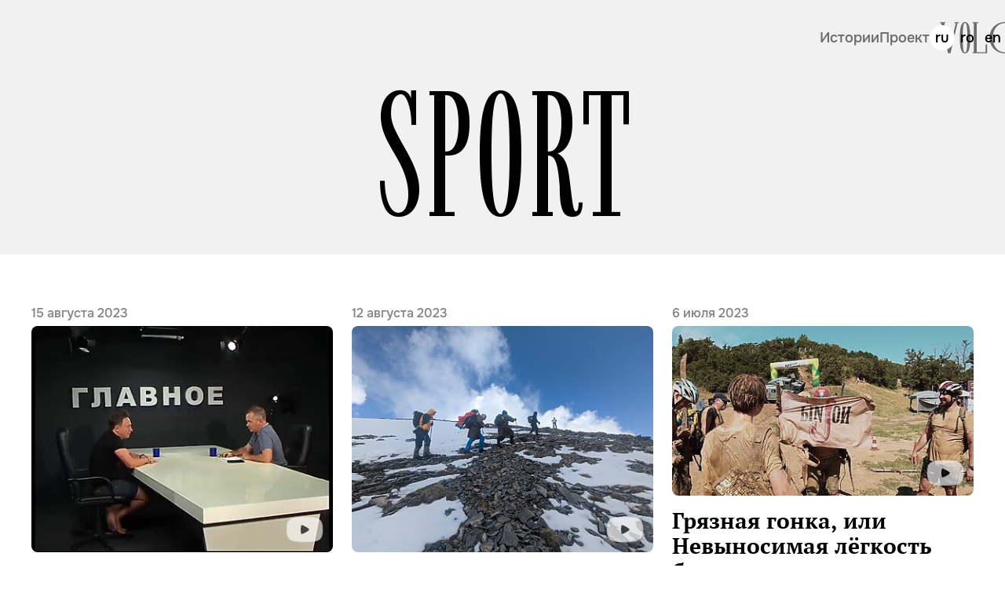

--- FILE ---
content_type: text/html; charset=UTF-8
request_url: https://voloshin.md/ru/tag/sport/
body_size: 36609
content:
<!doctype html>
<html lang="ru-RU" class="desktop">

	<head>
		<meta charset="UTF-8">
		<meta name="viewport" content="width=device-width, initial-scale=1">
		<link rel="profile" href="https://gmpg.org/xfn/11">
		
		<!-- Google Tag Manager -->
		<script>(function (w, d, s, l, i) {
				w[l] = w[l] || []; w[l].push({
					'gtm.start':
						new Date().getTime(), event: 'gtm.js'
				}); var f = d.getElementsByTagName(s)[0],
					j = d.createElement(s), dl = l != 'dataLayer' ? '&l=' + l : ''; j.async = true; j.src =
						'https://www.googletagmanager.com/gtm.js?id=' + i + dl; f.parentNode.insertBefore(j, f);
			})(window, document, 'script', 'dataLayer', 'GTM-T95WGV7N');</script>
		<!-- End Google Tag Manager -->

		<meta name='robots' content='index, follow, max-image-preview:large, max-snippet:-1, max-video-preview:-1' />
<link rel="alternate" hreflang="ru" href="https://voloshin.md/ru/tag/sport/" />
<link rel="alternate" hreflang="ro" href="https://voloshin.md/ro/tag/sport-ro/" />
<link rel="alternate" hreflang="en" href="https://voloshin.md/en/tag/sport-en/" />
<link rel="alternate" hreflang="x-default" href="https://voloshin.md/ru/tag/sport/" />
<link rel="preload" as="font" href="/wp-content/themes/blog/assets/fonts/Curaj/WOFF2/CurajVF.woff2" data-wpacu-preload-font="1" crossorigin>
<link rel="preload" as="font" href="/wp-content/themes/blog/assets/fonts/Onest/WOFF2/OnestMedium1602-hint.woff2" data-wpacu-preload-font="1" crossorigin>
<link rel="preload" as="font" href="https://fonts.bunny.net/pt-serif/files/pt-serif-latin-400-normal.woff2" data-wpacu-preload-font="1" crossorigin>
<link rel="preload" as="font" href="https://fonts.bunny.net/pt-serif/files/pt-serif-cyrillic-400-normal.woff2" data-wpacu-preload-font="1" crossorigin>
<link rel="preload" as="font" href="https://fonts.bunny.net/pt-serif/files/pt-serif-latin-700-normal.woff2" data-wpacu-preload-font="1" crossorigin>
<link rel="preload" as="font" href="https://fonts.bunny.net/pt-serif/files/pt-serif-cyrillic-700-normal.woff2" data-wpacu-preload-font="1" crossorigin>

	<title>Архивы sport - Блог Дмитрия Волошина</title>
	<link rel="canonical" href="https://voloshin.md/ru/tag/sport/" />
	<meta property="og:locale" content="ru_RU" />
	<meta property="og:type" content="article" />
	<meta property="og:title" content="Архивы sport - Блог Дмитрия Волошина" />
	<meta property="og:url" content="https://voloshin.md/ru/tag/sport/" />
	<meta property="og:site_name" content="Блог Дмитрия Волошина" />
	<meta property="og:image" content="https://voloshin.md/wp-content/uploads/2023/05/1-15-scaled-1.jpeg" />
	<meta property="og:image:width" content="2560" />
	<meta property="og:image:height" content="1976" />
	<meta property="og:image:type" content="image/jpeg" />
	<meta name="twitter:card" content="summary_large_image" />
	<script type="application/ld+json" class="yoast-schema-graph">{"@context":"https://schema.org","@graph":[{"@type":"CollectionPage","@id":"https://voloshin.md/ru/tag/sport/","url":"https://voloshin.md/ru/tag/sport/","name":"Архивы sport - Блог Дмитрия Волошина","isPartOf":{"@id":"https://voloshin.md/ru/#website"},"primaryImageOfPage":{"@id":"https://voloshin.md/ru/tag/sport/#primaryimage"},"image":{"@id":"https://voloshin.md/ru/tag/sport/#primaryimage"},"thumbnailUrl":"https://voloshin.md/wp-content/uploads/2023/12/179.jpg","breadcrumb":{"@id":"https://voloshin.md/ru/tag/sport/#breadcrumb"},"inLanguage":"ru-RU"},{"@type":"ImageObject","inLanguage":"ru-RU","@id":"https://voloshin.md/ru/tag/sport/#primaryimage","url":"https://voloshin.md/wp-content/uploads/2023/12/179.jpg","contentUrl":"https://voloshin.md/wp-content/uploads/2023/12/179.jpg","width":640,"height":480},{"@type":"BreadcrumbList","@id":"https://voloshin.md/ru/tag/sport/#breadcrumb","itemListElement":[{"@type":"ListItem","position":1,"name":"Главная страница","item":"https://voloshin.md/ru/"},{"@type":"ListItem","position":2,"name":"sport"}]},{"@type":"WebSite","@id":"https://voloshin.md/ru/#website","url":"https://voloshin.md/ru/","name":"Blogul lui Dmitri Voloșin","description":"Привет, меня зовут Дмитрий и я бизнесмен, режиссер, спортсмен, писатель, продюсер, изобретатель, дизайнер, инвестор и босой городской сумасшедший.","potentialAction":[{"@type":"SearchAction","target":{"@type":"EntryPoint","urlTemplate":"https://voloshin.md/ru/?s={search_term_string}"},"query-input":"required name=search_term_string"}],"inLanguage":"ru-RU"}]}</script>


<link rel='preconnect' href='https://www.google-analytics.com' />
<link rel='preconnect' href='https://www.googletagmanager.com' />
<style id='wp-img-auto-sizes-contain-inline-css'>img:is([sizes=auto i],[sizes^="auto," i]){contain-intrinsic-size:3000px 1500px}</style>
<style   data-wpacu-inline-css-file='1'>
@font-face{font-family:"Curaj VF";font-style:normal;font-weight:300;font-display:swap;src:url(/wp-content/themes/blog/assets/css/../fonts/Curaj/WOFF2/CurajVF.woff2) format("woff2")}@font-face{font-family:"Onest";font-style:normal;font-weight:400;font-display:swap;src:url(/wp-content/themes/blog/assets/css/../fonts/Onest/WOFF2/OnestRegular1602-hint.woff2) format("woff2")}@font-face{font-family:"Onest";font-style:normal;font-weight:500;font-display:swap;src:url(/wp-content/themes/blog/assets/css/../fonts/Onest/WOFF2/OnestMedium1602-hint.woff2) format("woff2")}@font-face{font-family:"PT Serif";font-style:normal;font-weight:400;font-display:swap;src:url(https://fonts.bunny.net/pt-serif/files/pt-serif-latin-400-normal.woff2) format("woff2"),url(https://fonts.bunny.net/pt-serif/files/pt-serif-latin-400-normal.woff) format("woff");unicode-range:U+0000-00FF,U+0131,U+0152-0153,U+02BB-02BC,U+02C6,U+02DA,U+02DC,U+0300-0301,U+0303-0304,U+0308-0309,U+0323,U+0329,U+2000-206F,U+2074,U+20AC,U+2122,U+2191,U+2193,U+2212,U+2215,U+FEFF,U+FFFD}@font-face{font-family:"PT Serif";font-style:normal;font-weight:400;font-display:swap;src:url(https://fonts.bunny.net/pt-serif/files/pt-serif-cyrillic-400-normal.woff2) format("woff2"),url(https://fonts.bunny.net/pt-serif/files/pt-serif-cyrillic-400-normal.woff) format("woff");unicode-range:U+0301,U+0400-045F,U+0490-0491,U+04B0-04B1,U+2116}@font-face{font-family:"PT Serif";font-style:normal;font-weight:400;font-display:swap;src:url(https://fonts.bunny.net/pt-serif/files/pt-serif-latin-ext-400-normal.woff2) format("woff2"),url(https://fonts.bunny.net/pt-serif/files/pt-serif-latin-ext-400-normal.woff) format("woff");unicode-range:U+0100-02AF,U+0300-0301,U+0303-0304,U+0308-0309,U+0323,U+0329,U+1E00-1EFF,U+2020,U+20A0-20AB,U+20AD-20CF,U+2113,U+2C60-2C7F,U+A720-A7FF}@font-face{font-family:"PT Serif";font-style:normal;font-weight:400;font-display:swap;src:url(https://fonts.bunny.net/pt-serif/files/pt-serif-cyrillic-ext-400-normal.woff2) format("woff2"),url(https://fonts.bunny.net/pt-serif/files/pt-serif-cyrillic-ext-400-normal.woff) format("woff");unicode-range:U+0460-052F,U+1C80-1C88,U+20B4,U+2DE0-2DFF,U+A640-A69F,U+FE2E-FE2F}@font-face{font-family:"PT Serif";font-style:normal;font-weight:700;font-display:swap;src:url(https://fonts.bunny.net/pt-serif/files/pt-serif-latin-700-normal.woff2) format("woff2"),url(https://fonts.bunny.net/pt-serif/files/pt-serif-latin-700-normal.woff) format("woff");unicode-range:U+0000-00FF,U+0131,U+0152-0153,U+02BB-02BC,U+02C6,U+02DA,U+02DC,U+0300-0301,U+0303-0304,U+0308-0309,U+0323,U+0329,U+2000-206F,U+2074,U+20AC,U+2122,U+2191,U+2193,U+2212,U+2215,U+FEFF,U+FFFD}@font-face{font-family:"PT Serif";font-style:normal;font-weight:700;font-display:swap;src:url(https://fonts.bunny.net/pt-serif/files/pt-serif-cyrillic-700-normal.woff2) format("woff2"),url(https://fonts.bunny.net/pt-serif/files/pt-serif-cyrillic-700-normal.woff) format("woff");unicode-range:U+0301,U+0400-045F,U+0490-0491,U+04B0-04B1,U+2116}@font-face{font-family:"PT Serif";font-style:normal;font-weight:700;font-display:swap;src:url(https://fonts.bunny.net/pt-serif/files/pt-serif-latin-ext-700-normal.woff2) format("woff2"),url(https://fonts.bunny.net/pt-serif/files/pt-serif-latin-ext-700-normal.woff) format("woff");unicode-range:U+0100-02AF,U+0300-0301,U+0303-0304,U+0308-0309,U+0323,U+0329,U+1E00-1EFF,U+2020,U+20A0-20AB,U+20AD-20CF,U+2113,U+2C60-2C7F,U+A720-A7FF}@font-face{font-family:"PT Serif";font-style:normal;font-weight:700;font-display:swap;src:url(https://fonts.bunny.net/pt-serif/files/pt-serif-cyrillic-ext-700-normal.woff2) format("woff2"),url(https://fonts.bunny.net/pt-serif/files/pt-serif-cyrillic-ext-700-normal.woff) format("woff");unicode-range:U+0460-052F,U+1C80-1C88,U+20B4,U+2DE0-2DFF,U+A640-A69F,U+FE2E-FE2F}

</style>
<link rel='stylesheet' id='main-css' href='https://voloshin.md/wp-content/cache/asset-cleanup/css/item/blog__assets__css__main-css-v99e2d310f1c0530bda38f87e5b53b7d408da8726.css' media='all' />


<link rel="preload" href="https://voloshin.md/wp-content/themes/blog/assets/fonts/Curaj/WOFF2/CurajVF.woff2" as="font" type="font/woff2" crossorigin><link rel="preload" href="https://voloshin.md/wp-content/themes/blog/assets/fonts/Onest/WOFF2/OnestMedium1602-hint.woff2" as="font" type="font/woff2" crossorigin><link rel="icon" href="https://voloshin.md/wp-content/uploads/2023/12/favicon.png" sizes="32x32" />
<link rel="icon" href="https://voloshin.md/wp-content/uploads/2023/12/favicon.png" sizes="192x192" />
<link rel="apple-touch-icon" href="https://voloshin.md/wp-content/uploads/2023/12/favicon.png" />
<meta name="msapplication-TileImage" content="https://voloshin.md/wp-content/uploads/2023/12/favicon.png" />
<noscript><style id="rocket-lazyload-nojs-css">.rll-youtube-player,[data-lazy-src]{display:none!important}</style></noscript>	<style id='global-styles-inline-css'>:root{--wp--preset--aspect-ratio--square:1;--wp--preset--aspect-ratio--4-3:4/3;--wp--preset--aspect-ratio--3-4:3/4;--wp--preset--aspect-ratio--3-2:3/2;--wp--preset--aspect-ratio--2-3:2/3;--wp--preset--aspect-ratio--16-9:16/9;--wp--preset--aspect-ratio--9-16:9/16;--wp--preset--color--black:#000000;--wp--preset--color--cyan-bluish-gray:#abb8c3;--wp--preset--color--white:#ffffff;--wp--preset--color--pale-pink:#f78da7;--wp--preset--color--vivid-red:#cf2e2e;--wp--preset--color--luminous-vivid-orange:#ff6900;--wp--preset--color--luminous-vivid-amber:#fcb900;--wp--preset--color--light-green-cyan:#7bdcb5;--wp--preset--color--vivid-green-cyan:#00d084;--wp--preset--color--pale-cyan-blue:#8ed1fc;--wp--preset--color--vivid-cyan-blue:#0693e3;--wp--preset--color--vivid-purple:#9b51e0;--wp--preset--gradient--vivid-cyan-blue-to-vivid-purple:linear-gradient(135deg,rgb(6,147,227) 0%,rgb(155,81,224) 100%);--wp--preset--gradient--light-green-cyan-to-vivid-green-cyan:linear-gradient(135deg,rgb(122,220,180) 0%,rgb(0,208,130) 100%);--wp--preset--gradient--luminous-vivid-amber-to-luminous-vivid-orange:linear-gradient(135deg,rgb(252,185,0) 0%,rgb(255,105,0) 100%);--wp--preset--gradient--luminous-vivid-orange-to-vivid-red:linear-gradient(135deg,rgb(255,105,0) 0%,rgb(207,46,46) 100%);--wp--preset--gradient--very-light-gray-to-cyan-bluish-gray:linear-gradient(135deg,rgb(238,238,238) 0%,rgb(169,184,195) 100%);--wp--preset--gradient--cool-to-warm-spectrum:linear-gradient(135deg,rgb(74,234,220) 0%,rgb(151,120,209) 20%,rgb(207,42,186) 40%,rgb(238,44,130) 60%,rgb(251,105,98) 80%,rgb(254,248,76) 100%);--wp--preset--gradient--blush-light-purple:linear-gradient(135deg,rgb(255,206,236) 0%,rgb(152,150,240) 100%);--wp--preset--gradient--blush-bordeaux:linear-gradient(135deg,rgb(254,205,165) 0%,rgb(254,45,45) 50%,rgb(107,0,62) 100%);--wp--preset--gradient--luminous-dusk:linear-gradient(135deg,rgb(255,203,112) 0%,rgb(199,81,192) 50%,rgb(65,88,208) 100%);--wp--preset--gradient--pale-ocean:linear-gradient(135deg,rgb(255,245,203) 0%,rgb(182,227,212) 50%,rgb(51,167,181) 100%);--wp--preset--gradient--electric-grass:linear-gradient(135deg,rgb(202,248,128) 0%,rgb(113,206,126) 100%);--wp--preset--gradient--midnight:linear-gradient(135deg,rgb(2,3,129) 0%,rgb(40,116,252) 100%);--wp--preset--font-size--small:13px;--wp--preset--font-size--medium:20px;--wp--preset--font-size--large:36px;--wp--preset--font-size--x-large:42px;--wp--preset--spacing--20:0.44rem;--wp--preset--spacing--30:0.67rem;--wp--preset--spacing--40:1rem;--wp--preset--spacing--50:1.5rem;--wp--preset--spacing--60:2.25rem;--wp--preset--spacing--70:3.38rem;--wp--preset--spacing--80:5.06rem;--wp--preset--shadow--natural:6px 6px 9px rgba(0, 0, 0, 0.2);--wp--preset--shadow--deep:12px 12px 50px rgba(0, 0, 0, 0.4);--wp--preset--shadow--sharp:6px 6px 0px rgba(0, 0, 0, 0.2);--wp--preset--shadow--outlined:6px 6px 0px -3px rgb(255, 255, 255), 6px 6px rgb(0, 0, 0);--wp--preset--shadow--crisp:6px 6px 0px rgb(0, 0, 0)}:where(.is-layout-flex){gap:.5em}:where(.is-layout-grid){gap:.5em}body .is-layout-flex{display:flex}.is-layout-flex{flex-wrap:wrap;align-items:center}.is-layout-flex>:is(*,div){margin:0}body .is-layout-grid{display:grid}.is-layout-grid>:is(*,div){margin:0}:where(.wp-block-columns.is-layout-flex){gap:2em}:where(.wp-block-columns.is-layout-grid){gap:2em}:where(.wp-block-post-template.is-layout-flex){gap:1.25em}:where(.wp-block-post-template.is-layout-grid){gap:1.25em}.has-black-color{color:var(--wp--preset--color--black)!important}.has-cyan-bluish-gray-color{color:var(--wp--preset--color--cyan-bluish-gray)!important}.has-white-color{color:var(--wp--preset--color--white)!important}.has-pale-pink-color{color:var(--wp--preset--color--pale-pink)!important}.has-vivid-red-color{color:var(--wp--preset--color--vivid-red)!important}.has-luminous-vivid-orange-color{color:var(--wp--preset--color--luminous-vivid-orange)!important}.has-luminous-vivid-amber-color{color:var(--wp--preset--color--luminous-vivid-amber)!important}.has-light-green-cyan-color{color:var(--wp--preset--color--light-green-cyan)!important}.has-vivid-green-cyan-color{color:var(--wp--preset--color--vivid-green-cyan)!important}.has-pale-cyan-blue-color{color:var(--wp--preset--color--pale-cyan-blue)!important}.has-vivid-cyan-blue-color{color:var(--wp--preset--color--vivid-cyan-blue)!important}.has-vivid-purple-color{color:var(--wp--preset--color--vivid-purple)!important}.has-black-background-color{background-color:var(--wp--preset--color--black)!important}.has-cyan-bluish-gray-background-color{background-color:var(--wp--preset--color--cyan-bluish-gray)!important}.has-white-background-color{background-color:var(--wp--preset--color--white)!important}.has-pale-pink-background-color{background-color:var(--wp--preset--color--pale-pink)!important}.has-vivid-red-background-color{background-color:var(--wp--preset--color--vivid-red)!important}.has-luminous-vivid-orange-background-color{background-color:var(--wp--preset--color--luminous-vivid-orange)!important}.has-luminous-vivid-amber-background-color{background-color:var(--wp--preset--color--luminous-vivid-amber)!important}.has-light-green-cyan-background-color{background-color:var(--wp--preset--color--light-green-cyan)!important}.has-vivid-green-cyan-background-color{background-color:var(--wp--preset--color--vivid-green-cyan)!important}.has-pale-cyan-blue-background-color{background-color:var(--wp--preset--color--pale-cyan-blue)!important}.has-vivid-cyan-blue-background-color{background-color:var(--wp--preset--color--vivid-cyan-blue)!important}.has-vivid-purple-background-color{background-color:var(--wp--preset--color--vivid-purple)!important}.has-black-border-color{border-color:var(--wp--preset--color--black)!important}.has-cyan-bluish-gray-border-color{border-color:var(--wp--preset--color--cyan-bluish-gray)!important}.has-white-border-color{border-color:var(--wp--preset--color--white)!important}.has-pale-pink-border-color{border-color:var(--wp--preset--color--pale-pink)!important}.has-vivid-red-border-color{border-color:var(--wp--preset--color--vivid-red)!important}.has-luminous-vivid-orange-border-color{border-color:var(--wp--preset--color--luminous-vivid-orange)!important}.has-luminous-vivid-amber-border-color{border-color:var(--wp--preset--color--luminous-vivid-amber)!important}.has-light-green-cyan-border-color{border-color:var(--wp--preset--color--light-green-cyan)!important}.has-vivid-green-cyan-border-color{border-color:var(--wp--preset--color--vivid-green-cyan)!important}.has-pale-cyan-blue-border-color{border-color:var(--wp--preset--color--pale-cyan-blue)!important}.has-vivid-cyan-blue-border-color{border-color:var(--wp--preset--color--vivid-cyan-blue)!important}.has-vivid-purple-border-color{border-color:var(--wp--preset--color--vivid-purple)!important}.has-vivid-cyan-blue-to-vivid-purple-gradient-background{background:var(--wp--preset--gradient--vivid-cyan-blue-to-vivid-purple)!important}.has-light-green-cyan-to-vivid-green-cyan-gradient-background{background:var(--wp--preset--gradient--light-green-cyan-to-vivid-green-cyan)!important}.has-luminous-vivid-amber-to-luminous-vivid-orange-gradient-background{background:var(--wp--preset--gradient--luminous-vivid-amber-to-luminous-vivid-orange)!important}.has-luminous-vivid-orange-to-vivid-red-gradient-background{background:var(--wp--preset--gradient--luminous-vivid-orange-to-vivid-red)!important}.has-very-light-gray-to-cyan-bluish-gray-gradient-background{background:var(--wp--preset--gradient--very-light-gray-to-cyan-bluish-gray)!important}.has-cool-to-warm-spectrum-gradient-background{background:var(--wp--preset--gradient--cool-to-warm-spectrum)!important}.has-blush-light-purple-gradient-background{background:var(--wp--preset--gradient--blush-light-purple)!important}.has-blush-bordeaux-gradient-background{background:var(--wp--preset--gradient--blush-bordeaux)!important}.has-luminous-dusk-gradient-background{background:var(--wp--preset--gradient--luminous-dusk)!important}.has-pale-ocean-gradient-background{background:var(--wp--preset--gradient--pale-ocean)!important}.has-electric-grass-gradient-background{background:var(--wp--preset--gradient--electric-grass)!important}.has-midnight-gradient-background{background:var(--wp--preset--gradient--midnight)!important}.has-small-font-size{font-size:var(--wp--preset--font-size--small)!important}.has-medium-font-size{font-size:var(--wp--preset--font-size--medium)!important}.has-large-font-size{font-size:var(--wp--preset--font-size--large)!important}.has-x-large-font-size{font-size:var(--wp--preset--font-size--x-large)!important}</style>
</head>

	<body class="archive tag tag-sport tag-144 wp-theme-blog">

		
		<!-- Google Tag Manager (noscript) -->
		<noscript><iframe src="https://www.googletagmanager.com/ns.html?id=GTM-T95WGV7N" height="0" width="0"
				style="display:none;visibility:hidden"></iframe></noscript>
		<!-- End Google Tag Manager (noscript) -->

		
		<div id="page" class="hfeed site">
			<div class="container">
				<div id="content" class="site-content">

					<header class="header">
						<div class="wrapper">
							<button class="nav-menu-open-button" data-toggle-target="#nav-menu"
								title="Open site navigation menu">
								<img class="menu-icon"
									src="https://voloshin.md/wp-content/themes/blog/assets/images/icon/menu-icon.png"
									srcset="https://voloshin.md/wp-content/themes/blog/assets/images/icon/menu-icon-@2x.png 2x"
									alt="menu icon" width="38" height="30" loading="eager" fetchpriority="high">
							</button>

							<div class="desktop-menu-container">
								<nav class="menu-header-menu-container" aria-label="Main menu">
									<ul id="menu-header-menu-left-part" class="main-menu"><li id="menu-item-21650" class="menu-item menu-item-type-taxonomy menu-item-object-category menu-item-21650"><a href="https://voloshin.md/ru/category/history/" class="menu-item-link">Истории</a></li>
<li id="menu-item-22047" class="menu-item menu-item-type-post_type menu-item-object-page menu-item-22047"><a href="https://voloshin.md/ru/projects/" class="menu-item-link">Проекты</a></li>
</ul>
																			<div
											class="menu-item menu-item-type-post_type menu-item-object-page menu-item-home">
											<a href="https://voloshin.md/ru/"
												class="menu-item-link main-menu-link site-logo-container"><svg
													xmlns="http://www.w3.org/2000/svg" width="662" class="site-logo"
													height="160" viewbox="0 0 662 160" fill="none">
													<path fill="#000"
														d="M6.581 6.245H.5V1h27.449v5.245h-5.973l29.286 126.929L80.827 6.244h-6.57V1H95.5v5.245h-6.057L54.184 159h-12.41L6.581 6.245Z" />
													<path fill="#000" fill-rule="evenodd"
														d="M112.989 151.43c3.907 5.713 8.948 8.57 15.123 8.57 6.025 0 10.992-2.857 14.899-8.57 3.908-5.713 6.799-14.437 8.675-26.171C153.562 113.524 154.5 98.438 154.5 80s-.938-33.524-2.814-45.259c-1.876-11.735-4.767-20.458-8.675-26.171C139.104 2.857 134.137 0 128.112 0c-6.175 0-11.216 2.857-15.123 8.57-3.908 5.713-6.799 14.436-8.675 26.171C102.438 46.476 101.5 61.562 101.5 80s.938 33.524 2.814 45.259c1.876 11.734 4.767 20.458 8.675 26.171Zm21.679-3.981c-1.702 5.322-3.887 7.983-6.556 7.983-2.818 0-5.078-2.661-6.78-7.983-1.701-5.322-2.959-13.504-3.772-24.547-.813-11.043-1.219-25.344-1.219-42.902s.406-31.859 1.219-42.902c.813-11.043 2.071-19.225 3.772-24.547 1.702-5.322 3.962-7.983 6.78-7.983 2.669 0 4.854 2.66 6.556 7.983 1.701 5.322 2.958 13.504 3.77 24.547.812 11.043 1.218 25.344 1.218 42.902s-.406 31.859-1.218 42.902c-.812 11.043-2.069 19.225-3.77 24.547Z"
														clip-rule="evenodd" />
													<path fill="#000"
														d="M166.5 153.755h5.839V6.245H166.5V1h29.371v5.245h-8.424v147.51h44.612v-40.191h8.441V159h-74v-5.245Z" />
													<path fill="#000" fill-rule="evenodd"
														d="M291.514 149.645c12.23 6.903 26.059 10.355 41.488 10.355 15.428 0 29.257-3.452 41.485-10.355 12.229-6.903 21.788-16.407 28.678-28.514C410.055 109.025 413.5 95.315 413.5 80c0-15.315-3.445-29.025-10.335-41.131-6.89-12.107-16.449-21.611-28.678-28.514C362.259 3.452 348.43 0 333.002 0c-15.429 0-29.258 3.452-41.488 10.355-12.229 6.903-21.789 16.407-28.679 28.514C255.945 50.975 252.5 64.685 252.5 80c0 15.315 3.445 29.025 10.335 41.131 6.89 12.107 16.45 21.611 28.679 28.514Zm74.886-4.221c-9.586 6.229-20.718 9.344-33.398 9.344-12.683 0-23.816-3.115-33.402-9.344-9.585-6.228-17.032-14.98-22.34-26.254-5.309-11.274-7.963-24.331-7.963-39.17 0-14.839 2.654-27.895 7.963-39.17 5.308-11.274 12.755-20.026 22.34-26.255 9.586-6.228 20.719-9.344 33.402-9.346 12.68.002 23.812 3.118 33.398 9.346 9.585 6.23 17.032 14.981 22.34 26.255 5.309 11.275 7.963 24.331 7.963 39.17 0 14.839-2.654 27.896-7.963 39.17-5.308 11.274-12.755 20.026-22.34 26.254Z"
														clip-rule="evenodd" />
													<path fill="#000"
														d="M449.848 160c-8.554 0-14.641-4.241-18.258-12.723-3.618-8.482-5.648-19.5-6.09-33.054h6.145c.147 8.016 1.004 15.104 2.571 21.262 1.567 6.159 3.619 10.908 6.156 14.248 2.536 3.34 5.443 5.01 8.719 5.01 3.862 0 6.908-2.07 9.138-6.211 2.23-4.14 3.345-9.758 3.345-16.854a68.54 68.54 0 0 0-2.114-16.956 100.274 100.274 0 0 0-5.579-16.096c-2.31-5.19-5.185-10.615-8.627-16.276l-2.029-3.582-.674-1.118c-3.292-5.66-6.058-10.725-8.299-15.193a75.107 75.107 0 0 1-5.371-14.17c-1.34-4.978-2.01-10.14-2.01-15.488 0-6.538 1.011-12.262 3.032-17.17 2.022-4.91 4.905-8.742 8.65-11.497C442.297 1.377 446.568 0 451.365 0c3.302 0 6.12.855 8.456 2.566 2.336 1.71 4.109 4.276 5.32 7.697V.23h6.791v43.298h-5.919c-.446-7.57-1.342-14.25-2.687-20.035-1.345-5.786-2.952-10.274-4.82-13.463-1.868-3.189-3.922-4.783-6.161-4.783-3.855 0-6.932 2.177-9.232 6.533-2.3 4.355-3.449 10.147-3.449 17.377 0 5.92 1.226 11.733 3.679 17.437 2.453 5.704 6.285 13.153 11.496 22.349l2.016 3.565c3.466 5.988 6.584 11.848 9.352 17.581a109.466 109.466 0 0 1 6.723 17.62c1.713 6.013 2.57 11.842 2.57 17.487 0 6.838-1.05 12.897-3.151 18.178-2.101 5.282-5.102 9.373-9.002 12.274-3.9 2.901-8.4 4.352-13.499 4.352ZM522.396 153.755h3.807v-70.69H506.57v70.69h3.81V159H486.5v-5.245h5.846V6.245H486.5V1h23.88v5.245h-3.81v71.133h19.633V6.245h-3.807V1H546.5v5.245h-6.073v147.51h6.073V159h-24.104v-5.245ZM557.5 153.755h8.443V6.245H557.5V1h31v5.245h-8.443v147.51h8.443V159h-31v-5.245ZM600.5 153.755h5.851V6.245H600.5V1h22.328l25.066 107.151V6.245h-6.754V1h20.36v5.245h-6.075V159h-8.487L613.886 20.652v133.103h6.974V159H600.5v-5.245Z" />
												</svg></a>
										</div>
									
									<ul id="menu-header-menu-right-part" class="main-menu"><li id="menu-item-21648" class="menu-item menu-item-type-taxonomy menu-item-object-category menu-item-21648"><a href="https://voloshin.md/ru/category/inter/" class="menu-item-link">Интервью</a></li>
<li id="menu-item-21649" class="menu-item menu-item-type-post_type menu-item-object-page menu-item-21649"><a href="https://voloshin.md/ru/revoloshin/" class="menu-item-link">Кто таков?</a></li>
</ul>								</nav>
							</div>

							<div class="desktop-lang-menu-container">
								<nav class="lang-menu" aria-label="Language menu">
											<ul class="lang-menu-group">
							
				<li class="lang-menu-item active"><a href="https://voloshin.md/ru/tag/sport/">ru</a>
				</li>
							
				<li class="lang-menu-item"><a href="https://voloshin.md/ro/tag/sport-ro/">ro</a>
				</li>
							
				<li class="lang-menu-item"><a href="https://voloshin.md/en/tag/sport-en/">en</a>
				</li>
			
		</ul>
	
									</nav>
							</div>

							<div class="mobile-lang-menu-container">
								<button class="lang-menu-open-button" title="Select site language">
																		<img class="button-icon"
										src="https://voloshin.md/wp-content/themes/blog/assets/images/icon/lang-icon.png"
										srcset="https://voloshin.md/wp-content/themes/blog/assets/images/icon/lang-icon-@2x.png 2x"
										alt="" width="27" height="40" loading="eager" fetchpriority="hight">
									<span class="button-text">ru</span>
								</button>

								<nav class="lang-menu" aria-label="Language menu">
											<ul class="lang-menu-group">
			
				<li class="lang-menu-item"><a href="https://voloshin.md/ro/tag/sport-ro/">ro</a></li>
			
				<li class="lang-menu-item"><a href="https://voloshin.md/en/tag/sport-en/">en</a></li>
			
		</ul>
	
									</nav>
							</div>
						</div>

						<div class="nav-menu-container" id="nav-menu">
							<div class="nav-menu-backdrop" data-toggle-target="#nav-menu"></div>
							<div class="wrapper">
								<button class="nav-menu-close-button" data-toggle-target="#nav-menu" title="Close menu">
									<img src="data:image/svg+xml,%3Csvg%20xmlns='http://www.w3.org/2000/svg'%20viewBox='0%200%2028%2024'%3E%3C/svg%3E"
									 data-lazy-srcset="https://voloshin.md/wp-content/themes/blog/assets/images/icon/close-icon-@2x.png 2x"
										alt="close icon" width="28" height="24" loading="auto" data-lazy-src="https://voloshin.md/wp-content/themes/blog/assets/images/icon/close-icon.png"><noscript><img src="https://voloshin.md/wp-content/themes/blog/assets/images/icon/close-icon.png"
										srcset="https://voloshin.md/wp-content/themes/blog/assets/images/icon/close-icon-@2x.png 2x"
										alt="close icon" width="28" height="24" loading="auto"></noscript>
								</button>

								<nav class="menu-header-menu-mobile-container"><ul id="menu-header-menu-mobile" class="main-menu"><li id="menu-item-21530" class="menu-item menu-item-type-taxonomy menu-item-object-category menu-item-21530"><a href="https://voloshin.md/ru/category/history/" class="menu-item-link">Истории</a></li>
<li id="menu-item-22046" class="menu-item menu-item-type-post_type menu-item-object-page menu-item-22046"><a href="https://voloshin.md/ru/projects/" class="menu-item-link">Проекты</a></li>
<li id="menu-item-21531" class="menu-item menu-item-type-taxonomy menu-item-object-category menu-item-21531"><a href="https://voloshin.md/ru/category/inter/" class="menu-item-link">Интервью</a></li>
<li id="menu-item-21615" class="menu-item menu-item-type-post_type menu-item-object-page menu-item-21615"><a href="https://voloshin.md/ru/revoloshin/" class="menu-item-link">Кто таков?</a></li>
<li id="menu-item-21534" class="menu-item menu-item-type-post_type menu-item-object-page current_page_parent menu-item-21534"><a href="https://voloshin.md/ru/years/" class="menu-item-link">Архив</a></li>
</ul></nav>
								<div class="contacts-data-container">
									<p class="contacts-data-title">Контакты</p>
									<nav aria-label="Contacts menu">
										<ul class="contacts-data-links-group">
											<li>
												<a class="contacts-data-link" href="mailto:revoloshin@gmail.com"><img
														class="contact-icon"
													 src="data:image/svg+xml,%3Csvg%20xmlns='http://www.w3.org/2000/svg'%20viewBox='0%200%2024%2025'%3E%3C/svg%3E"
														alt="" loading="auto" width="24" height="25" data-lazy-src="https://voloshin.md/wp-content/themes/blog/assets/images/icon/email-button.svg"><noscript><img
														class="contact-icon"
														src="https://voloshin.md/wp-content/themes/blog/assets/images/icon/email-button.svg"
														alt="" loading="auto" width="24" height="25"></noscript>
													revoloshin@gmail.com</a>
											</li>
											<li>
												<a class="contacts-data-link" href="https://facebook.com/revoloshin"
													target="_blank" rel="noopener noreferrer"><img class="contact-icon"
													 src="data:image/svg+xml,%3Csvg%20xmlns='http://www.w3.org/2000/svg'%20viewBox='0%200%2024%2025'%3E%3C/svg%3E"
														alt="" loading="auto" width="24" height="25" data-lazy-src="https://voloshin.md/wp-content/themes/blog/assets/images/icon/facebook-button.svg"><noscript><img class="contact-icon"
														src="https://voloshin.md/wp-content/themes/blog/assets/images/icon/facebook-button.svg"
														alt="" loading="auto" width="24" height="25"></noscript>
													facebook.com/revoloshin</a>
											</li>
											<li>
												<a class="contacts-data-link" href="https://vimeo.com/voloshin"
													target="_blank" rel="noopener noreferrer"><img class="contact-icon"
													 src="data:image/svg+xml,%3Csvg%20xmlns='http://www.w3.org/2000/svg'%20viewBox='0%200%2024%2025'%3E%3C/svg%3E"
														alt="" loading="auto" width="24" height="25" data-lazy-src="https://voloshin.md/wp-content/themes/blog/assets/images/icon/vimeo-button.svg"><noscript><img class="contact-icon"
														src="https://voloshin.md/wp-content/themes/blog/assets/images/icon/vimeo-button.svg"
														alt="" loading="auto" width="24" height="25"></noscript>
													vimeo.com/voloshin</a>
											</li>
										</ul>
									</nav>
								</div>
							</div>
						</div>
					</header>
<section class="page-top-section">
    <div class="wrapper">
        <h1 class="page-title hero-font variable-font">sport</h1>

            </div>
</section>

<section class="posts-items-section">
    <div class="wrapper">
                    <div class="post-card-items-container">
                
                    
<article class="post-card">
    
    <div class="post-card-link-area">
        <time class="post-card-date"
            datetime="2023-08-15 11:38">15 августа 2023</time>

        <div class="post-card-cover-wrapper post-card-cover-wrapper--has-video">
                            <img width="400" height="300" src="data:image/svg+xml,%3Csvg%20xmlns='http://www.w3.org/2000/svg'%20viewBox='0%200%20400%20300'%3E%3C/svg%3E" class="post-card-cover wp-post-image" alt="О главном – на “Главном”. Артур Ефремов. TVC21" title="О главном – на “Главном”. Артур Ефремов. TVC21" loading="lazy" decoding="async" data-lazy-srcset="https://voloshin.md/wp-content/uploads/2023/12/179-400x300.jpg 400w, https://voloshin.md/wp-content/uploads/2023/12/179.jpg 640w" data-lazy-sizes="auto, (max-width: 400px) 100vw, 400px" data-lazy-src="https://voloshin.md/wp-content/uploads/2023/12/179-400x300.jpg" /><noscript><img width="400" height="300" src="https://voloshin.md/wp-content/uploads/2023/12/179-400x300.jpg" class="post-card-cover wp-post-image" alt="О главном – на “Главном”. Артур Ефремов. TVC21" title="О главном – на “Главном”. Артур Ефремов. TVC21" loading="lazy" decoding="async" srcset="https://voloshin.md/wp-content/uploads/2023/12/179-400x300.jpg 400w, https://voloshin.md/wp-content/uploads/2023/12/179.jpg 640w" sizes="auto, (max-width: 400px) 100vw, 400px" /></noscript>                    </div>

        <h2 class="post-card-title">О главном – на “Главном”. Артур Ефремов. TVC21</h2>

                    <p class="post-card-description">
                Кем себя считает Дмитрий Волошин, кто такие айтишники, что особенного в городе Флорешты, почему цинизм бывает полезен, зачем нужен камень с Олимпа и какими бывают размеры интересов.            </p>
        
        <a class="post-card-link" href="https://voloshin.md/ru/o_glavnom/"
            title="О главном – на “Главном”. Артур Ефремов. TVC21"></a>
    </div>

    </article>
                
                    
<article class="post-card">
    
    <div class="post-card-link-area">
        <time class="post-card-date"
            datetime="2023-08-12 11:43">12 августа 2023</time>

        <div class="post-card-cover-wrapper post-card-cover-wrapper--has-video">
                            <img width="400" height="300" src="data:image/svg+xml,%3Csvg%20xmlns='http://www.w3.org/2000/svg'%20viewBox='0%200%20400%20300'%3E%3C/svg%3E" class="post-card-cover wp-post-image" alt="Спуститься с Олимпа" title="Спуститься с Олимпа" loading="lazy" decoding="async" data-lazy-srcset="https://voloshin.md/wp-content/uploads/2023/09/pxl-20230525-085529843-400x300.jpg 400w, https://voloshin.md/wp-content/uploads/2023/09/pxl-20230525-085529843-1024x768.jpg 1024w, https://voloshin.md/wp-content/uploads/2023/09/pxl-20230525-085529843-768x576.jpg 768w, https://voloshin.md/wp-content/uploads/2023/09/pxl-20230525-085529843-1536x1152.jpg 1536w, https://voloshin.md/wp-content/uploads/2023/09/pxl-20230525-085529843.jpg 1600w" data-lazy-sizes="auto, (max-width: 400px) 100vw, 400px" data-lazy-src="https://voloshin.md/wp-content/uploads/2023/09/pxl-20230525-085529843-400x300.jpg" /><noscript><img width="400" height="300" src="https://voloshin.md/wp-content/uploads/2023/09/pxl-20230525-085529843-400x300.jpg" class="post-card-cover wp-post-image" alt="Спуститься с Олимпа" title="Спуститься с Олимпа" loading="lazy" decoding="async" srcset="https://voloshin.md/wp-content/uploads/2023/09/pxl-20230525-085529843-400x300.jpg 400w, https://voloshin.md/wp-content/uploads/2023/09/pxl-20230525-085529843-1024x768.jpg 1024w, https://voloshin.md/wp-content/uploads/2023/09/pxl-20230525-085529843-768x576.jpg 768w, https://voloshin.md/wp-content/uploads/2023/09/pxl-20230525-085529843-1536x1152.jpg 1536w, https://voloshin.md/wp-content/uploads/2023/09/pxl-20230525-085529843.jpg 1600w" sizes="auto, (max-width: 400px) 100vw, 400px" /></noscript>                    </div>

        <h2 class="post-card-title">Спуститься с Олимпа</h2>

                    <p class="post-card-description">
                Как подняться на Олимп в халатах, зачем переобувать поезд, что делать в Пердецах и что едят на вершине гор молдаване?            </p>
        
        <a class="post-card-link" href="https://voloshin.md/ru/olimp-2/"
            title="Спуститься с Олимпа"></a>
    </div>

    </article>
                
                    
<article class="post-card">
    
    <div class="post-card-link-area">
        <time class="post-card-date"
            datetime="2023-07-06 14:46">6 июля 2023</time>

        <div class="post-card-cover-wrapper post-card-cover-wrapper--has-video">
                            <img width="400" height="225" src="data:image/svg+xml,%3Csvg%20xmlns='http://www.w3.org/2000/svg'%20viewBox='0%200%20400%20225'%3E%3C/svg%3E" class="post-card-cover wp-post-image" alt="Грязная гонка, или Невыносимая лёгкость бытия" title="Грязная гонка, или Невыносимая лёгкость бытия" loading="lazy" decoding="async" data-lazy-srcset="https://voloshin.md/wp-content/uploads/2023/09/vlcsnap-00001-400x225.jpg 400w, https://voloshin.md/wp-content/uploads/2023/09/vlcsnap-00001-1024x576.jpg 1024w, https://voloshin.md/wp-content/uploads/2023/09/vlcsnap-00001-768x432.jpg 768w, https://voloshin.md/wp-content/uploads/2023/09/vlcsnap-00001-1536x864.jpg 1536w, https://voloshin.md/wp-content/uploads/2023/09/vlcsnap-00001.jpg 1600w" data-lazy-sizes="auto, (max-width: 400px) 100vw, 400px" data-lazy-src="https://voloshin.md/wp-content/uploads/2023/09/vlcsnap-00001-400x225.jpg" /><noscript><img width="400" height="225" src="https://voloshin.md/wp-content/uploads/2023/09/vlcsnap-00001-400x225.jpg" class="post-card-cover wp-post-image" alt="Грязная гонка, или Невыносимая лёгкость бытия" title="Грязная гонка, или Невыносимая лёгкость бытия" loading="lazy" decoding="async" srcset="https://voloshin.md/wp-content/uploads/2023/09/vlcsnap-00001-400x225.jpg 400w, https://voloshin.md/wp-content/uploads/2023/09/vlcsnap-00001-1024x576.jpg 1024w, https://voloshin.md/wp-content/uploads/2023/09/vlcsnap-00001-768x432.jpg 768w, https://voloshin.md/wp-content/uploads/2023/09/vlcsnap-00001-1536x864.jpg 1536w, https://voloshin.md/wp-content/uploads/2023/09/vlcsnap-00001.jpg 1600w" sizes="auto, (max-width: 400px) 100vw, 400px" /></noscript>                    </div>

        <h2 class="post-card-title">Грязная гонка, или Невыносимая лёгкость бытия</h2>

                    <p class="post-card-description">
                Как клубом пройти грязевую гонку, почему не стоит нести с собой по жизни старое барахло, куда девать жизненный мусор и как нужно финишировать?            </p>
        
        <a class="post-card-link" href="https://voloshin.md/ru/glodiator23/"
            title="Грязная гонка, или Невыносимая лёгкость бытия"></a>
    </div>

    </article>
                
                    
<article class="post-card">
    
    <div class="post-card-link-area">
        <time class="post-card-date"
            datetime="2023-06-09 12:44">9 июня 2023</time>

        <div class="post-card-cover-wrapper post-card-cover-wrapper--has-video">
                            <img width="400" height="225" src="data:image/svg+xml,%3Csvg%20xmlns='http://www.w3.org/2000/svg'%20viewBox='0%200%20400%20225'%3E%3C/svg%3E" class="post-card-cover wp-post-image" alt="​​Семейный альбом с семьей Волошиных" title="​​Семейный альбом с семьей Волошиных" loading="lazy" decoding="async" data-lazy-srcset="https://voloshin.md/wp-content/uploads/2023/12/175-1-400x225.jpg 400w, https://voloshin.md/wp-content/uploads/2023/12/175-1-1024x576.jpg 1024w, https://voloshin.md/wp-content/uploads/2023/12/175-1-768x432.jpg 768w, https://voloshin.md/wp-content/uploads/2023/12/175-1-1536x864.jpg 1536w, https://voloshin.md/wp-content/uploads/2023/12/175-1.jpg 1600w" data-lazy-sizes="auto, (max-width: 400px) 100vw, 400px" data-lazy-src="https://voloshin.md/wp-content/uploads/2023/12/175-1-400x225.jpg" /><noscript><img width="400" height="225" src="https://voloshin.md/wp-content/uploads/2023/12/175-1-400x225.jpg" class="post-card-cover wp-post-image" alt="​​Семейный альбом с семьей Волошиных" title="​​Семейный альбом с семьей Волошиных" loading="lazy" decoding="async" srcset="https://voloshin.md/wp-content/uploads/2023/12/175-1-400x225.jpg 400w, https://voloshin.md/wp-content/uploads/2023/12/175-1-1024x576.jpg 1024w, https://voloshin.md/wp-content/uploads/2023/12/175-1-768x432.jpg 768w, https://voloshin.md/wp-content/uploads/2023/12/175-1-1536x864.jpg 1536w, https://voloshin.md/wp-content/uploads/2023/12/175-1.jpg 1600w" sizes="auto, (max-width: 400px) 100vw, 400px" /></noscript>                    </div>

        <h2 class="post-card-title">​​Семейный альбом с семьей Волошиных</h2>

                    <p class="post-card-description">
                Как я чуть не убежал от будущей супруги, почему в 15 лет надо снова знакомиться со своим ребенком и каков рецепт лучшего выпускного – секреты семейного счастья Волошиных в одной программе.            </p>
        
        <a class="post-card-link" href="https://voloshin.md/ru/s_album/"
            title="​​Семейный альбом с семьей Волошиных"></a>
    </div>

    </article>
                
                    
<article class="post-card">
    
    <div class="post-card-link-area">
        <time class="post-card-date"
            datetime="2022-04-18 13:43">18 апреля 2022</time>

        <div class="post-card-cover-wrapper">
                            <img width="387" height="400" src="data:image/svg+xml,%3Csvg%20xmlns='http://www.w3.org/2000/svg'%20viewBox='0%200%20387%20400'%3E%3C/svg%3E" class="post-card-cover wp-post-image" alt="Бостонские полосы" title="Бостонские полосы" loading="lazy" decoding="async" data-lazy-srcset="https://voloshin.md/wp-content/uploads/2022/11/IMG_9589-387x400.jpg 387w, https://voloshin.md/wp-content/uploads/2022/11/IMG_9589-992x1024.jpg 992w, https://voloshin.md/wp-content/uploads/2022/11/IMG_9589-768x793.jpg 768w, https://voloshin.md/wp-content/uploads/2022/11/IMG_9589-1488x1536.jpg 1488w, https://voloshin.md/wp-content/uploads/2022/11/IMG_9589.jpg 1600w" data-lazy-sizes="auto, (max-width: 387px) 100vw, 387px" data-lazy-src="https://voloshin.md/wp-content/uploads/2022/11/IMG_9589-387x400.jpg" /><noscript><img width="387" height="400" src="https://voloshin.md/wp-content/uploads/2022/11/IMG_9589-387x400.jpg" class="post-card-cover wp-post-image" alt="Бостонские полосы" title="Бостонские полосы" loading="lazy" decoding="async" srcset="https://voloshin.md/wp-content/uploads/2022/11/IMG_9589-387x400.jpg 387w, https://voloshin.md/wp-content/uploads/2022/11/IMG_9589-992x1024.jpg 992w, https://voloshin.md/wp-content/uploads/2022/11/IMG_9589-768x793.jpg 768w, https://voloshin.md/wp-content/uploads/2022/11/IMG_9589-1488x1536.jpg 1488w, https://voloshin.md/wp-content/uploads/2022/11/IMG_9589.jpg 1600w" sizes="auto, (max-width: 387px) 100vw, 387px" /></noscript>                    </div>

        <h2 class="post-card-title">Бостонские полосы</h2>

                    <p class="post-card-description">
                Как пробежать бостонский марафон босиком, что лучше — быть быстрым или богатым, сколько девушек нужно поцеловать на бегу, кому я отдал свои кроссовки, пересекаются ли желтые прямые и почему не стоит торопиться на финиш?            </p>
        
        <a class="post-card-link" href="https://voloshin.md/ru/boston/"
            title="Бостонские полосы"></a>
    </div>

    </article>
                
                    
<article class="post-card">
    
    <div class="post-card-link-area">
        <time class="post-card-date"
            datetime="2020-07-10 20:01">10 июля 2020</time>

        <div class="post-card-cover-wrapper post-card-cover-wrapper--has-video">
                            <img width="400" height="216" src="data:image/svg+xml,%3Csvg%20xmlns='http://www.w3.org/2000/svg'%20viewBox='0%200%20400%20216'%3E%3C/svg%3E" class="post-card-cover wp-post-image" alt="Чем хуже, тем лучше. Иоланта Мура" title="Чем хуже, тем лучше. Иоланта Мура" loading="lazy" decoding="async" data-lazy-srcset="https://voloshin.md/wp-content/uploads/2022/07/1-29-400x216.jpg 400w, https://voloshin.md/wp-content/uploads/2022/07/1-29-1024x552.jpg 1024w, https://voloshin.md/wp-content/uploads/2022/07/1-29-768x414.jpg 768w, https://voloshin.md/wp-content/uploads/2022/07/1-29.jpg 1431w" data-lazy-sizes="auto, (max-width: 400px) 100vw, 400px" data-lazy-src="https://voloshin.md/wp-content/uploads/2022/07/1-29-400x216.jpg" /><noscript><img width="400" height="216" src="https://voloshin.md/wp-content/uploads/2022/07/1-29-400x216.jpg" class="post-card-cover wp-post-image" alt="Чем хуже, тем лучше. Иоланта Мура" title="Чем хуже, тем лучше. Иоланта Мура" loading="lazy" decoding="async" srcset="https://voloshin.md/wp-content/uploads/2022/07/1-29-400x216.jpg 400w, https://voloshin.md/wp-content/uploads/2022/07/1-29-1024x552.jpg 1024w, https://voloshin.md/wp-content/uploads/2022/07/1-29-768x414.jpg 768w, https://voloshin.md/wp-content/uploads/2022/07/1-29.jpg 1431w" sizes="auto, (max-width: 400px) 100vw, 400px" /></noscript>                    </div>

        <h2 class="post-card-title">Чем хуже, тем лучше. Иоланта Мура</h2>

                    <p class="post-card-description">
                Как я оказался разнорабочим, что можно сделать за 17 часов на какие подвиги идут ради собаки и как выковать свою антихрупкость?            </p>
        
        <a class="post-card-link" href="https://voloshin.md/ru/iolantamura/"
            title="Чем хуже, тем лучше. Иоланта Мура"></a>
    </div>

    </article>
                
                    
<article class="post-card">
    
    <div class="post-card-link-area">
        <time class="post-card-date"
            datetime="2019-12-30 18:30">30 декабря 2019</time>

        <div class="post-card-cover-wrapper post-card-cover-wrapper--has-video">
                            <img width="400" height="175" src="data:image/svg+xml,%3Csvg%20xmlns='http://www.w3.org/2000/svg'%20viewBox='0%200%20400%20175'%3E%3C/svg%3E" class="post-card-cover wp-post-image" alt="7 лет боли. Спасибо за них." title="7 лет боли. Спасибо за них." loading="lazy" decoding="async" data-lazy-srcset="https://voloshin.md/wp-content/uploads/2019/12/Group-10-400x175.jpeg 400w, https://voloshin.md/wp-content/uploads/2019/12/Group-10-1024x449.jpeg 1024w, https://voloshin.md/wp-content/uploads/2019/12/Group-10-768x337.jpeg 768w, https://voloshin.md/wp-content/uploads/2019/12/Group-10.jpeg 1500w" data-lazy-sizes="auto, (max-width: 400px) 100vw, 400px" data-lazy-src="https://voloshin.md/wp-content/uploads/2019/12/Group-10-400x175.jpeg" /><noscript><img width="400" height="175" src="https://voloshin.md/wp-content/uploads/2019/12/Group-10-400x175.jpeg" class="post-card-cover wp-post-image" alt="7 лет боли. Спасибо за них." title="7 лет боли. Спасибо за них." loading="lazy" decoding="async" srcset="https://voloshin.md/wp-content/uploads/2019/12/Group-10-400x175.jpeg 400w, https://voloshin.md/wp-content/uploads/2019/12/Group-10-1024x449.jpeg 1024w, https://voloshin.md/wp-content/uploads/2019/12/Group-10-768x337.jpeg 768w, https://voloshin.md/wp-content/uploads/2019/12/Group-10.jpeg 1500w" sizes="auto, (max-width: 400px) 100vw, 400px" /></noscript>                    </div>

        <h2 class="post-card-title">7 лет боли. Спасибо за них.</h2>

                    <p class="post-card-description">
                Что делать если зашел в тупик, почему лежа на земле хорошо виден путь вперед, можно ли подружиться с болью, как сжечь миллион ккалорий и уместить 7 лет в 3 минуты видео?            </p>
        
        <a class="post-card-link" href="https://voloshin.md/ru/pain/"
            title="7 лет боли. Спасибо за них."></a>
    </div>

    </article>
                
                    
<article class="post-card">
    
    <div class="post-card-link-area">
        <time class="post-card-date"
            datetime="2019-04-11 21:01">11 апреля 2019</time>

        <div class="post-card-cover-wrapper post-card-cover-wrapper--has-video">
                            <img width="400" height="227" src="data:image/svg+xml,%3Csvg%20xmlns='http://www.w3.org/2000/svg'%20viewBox='0%200%20400%20227'%3E%3C/svg%3E" class="post-card-cover wp-post-image" alt="Загадки человечества. Рен тв" title="Загадки человечества. Рен тв" loading="lazy" decoding="async" data-lazy-srcset="https://voloshin.md/wp-content/uploads/2022/07/1-40-400x227.jpg 400w, https://voloshin.md/wp-content/uploads/2022/07/1-40-1024x580.jpg 1024w, https://voloshin.md/wp-content/uploads/2022/07/1-40-768x435.jpg 768w, https://voloshin.md/wp-content/uploads/2022/07/1-40.jpg 1433w" data-lazy-sizes="auto, (max-width: 400px) 100vw, 400px" data-lazy-src="https://voloshin.md/wp-content/uploads/2022/07/1-40-400x227.jpg" /><noscript><img width="400" height="227" src="https://voloshin.md/wp-content/uploads/2022/07/1-40-400x227.jpg" class="post-card-cover wp-post-image" alt="Загадки человечества. Рен тв" title="Загадки человечества. Рен тв" loading="lazy" decoding="async" srcset="https://voloshin.md/wp-content/uploads/2022/07/1-40-400x227.jpg 400w, https://voloshin.md/wp-content/uploads/2022/07/1-40-1024x580.jpg 1024w, https://voloshin.md/wp-content/uploads/2022/07/1-40-768x435.jpg 768w, https://voloshin.md/wp-content/uploads/2022/07/1-40.jpg 1433w" sizes="auto, (max-width: 400px) 100vw, 400px" /></noscript>                    </div>

        <h2 class="post-card-title">Загадки человечества. Рен тв</h2>

                    <p class="post-card-description">
                Как пробежать на 80 тыс долларов, почему участники марафона «Баркли» не могут дойти до финиша и что такое вертикальный бег?            </p>
        
        <a class="post-card-link" href="https://voloshin.md/ru/rentv/"
            title="Загадки человечества. Рен тв"></a>
    </div>

    </article>
                
                    
<article class="post-card">
    
    <div class="post-card-link-area">
        <time class="post-card-date"
            datetime="2019-03-13 23:33">13 марта 2019</time>

        <div class="post-card-cover-wrapper post-card-cover-wrapper--has-video">
                            <img width="400" height="227" src="data:image/svg+xml,%3Csvg%20xmlns='http://www.w3.org/2000/svg'%20viewBox='0%200%20400%20227'%3E%3C/svg%3E" class="post-card-cover wp-post-image" alt="Мотивация vs Дисциплина в Бизнесе." title="Мотивация vs Дисциплина в Бизнесе." loading="lazy" decoding="async" data-lazy-srcset="https://voloshin.md/wp-content/uploads/2022/07/1-22-400x227.jpg 400w, https://voloshin.md/wp-content/uploads/2022/07/1-22-1024x581.jpg 1024w, https://voloshin.md/wp-content/uploads/2022/07/1-22-768x436.jpg 768w, https://voloshin.md/wp-content/uploads/2022/07/1-22.jpg 1430w" data-lazy-sizes="auto, (max-width: 400px) 100vw, 400px" data-lazy-src="https://voloshin.md/wp-content/uploads/2022/07/1-22-400x227.jpg" /><noscript><img width="400" height="227" src="https://voloshin.md/wp-content/uploads/2022/07/1-22-400x227.jpg" class="post-card-cover wp-post-image" alt="Мотивация vs Дисциплина в Бизнесе." title="Мотивация vs Дисциплина в Бизнесе." loading="lazy" decoding="async" srcset="https://voloshin.md/wp-content/uploads/2022/07/1-22-400x227.jpg 400w, https://voloshin.md/wp-content/uploads/2022/07/1-22-1024x581.jpg 1024w, https://voloshin.md/wp-content/uploads/2022/07/1-22-768x436.jpg 768w, https://voloshin.md/wp-content/uploads/2022/07/1-22.jpg 1430w" sizes="auto, (max-width: 400px) 100vw, 400px" /></noscript>                    </div>

        <h2 class="post-card-title">Мотивация vs Дисциплина в Бизнесе.</h2>

                    <p class="post-card-description">
                Какой бывает мотивация, почему внутреннее устремление важнее внешних ожиданий и желания нравиться, и с чего начать, если не знаешь, что делать и куда двигаться?            </p>
        
        <a class="post-card-link" href="https://voloshin.md/ru/motivationvsdiscipline/"
            title="Мотивация vs Дисциплина в Бизнесе."></a>
    </div>

    </article>
                
                    
<article class="post-card">
    
    <div class="post-card-link-area">
        <time class="post-card-date"
            datetime="2019-02-17 23:42">17 февраля 2019</time>

        <div class="post-card-cover-wrapper post-card-cover-wrapper--has-video">
                            <img width="400" height="226" src="data:image/svg+xml,%3Csvg%20xmlns='http://www.w3.org/2000/svg'%20viewBox='0%200%20400%20226'%3E%3C/svg%3E" class="post-card-cover wp-post-image" alt="Эгоист тв-шоу. ТВ8. Анжела Брашовяну" title="Эгоист тв-шоу. ТВ8. Анжела Брашовяну" loading="lazy" decoding="async" data-lazy-srcset="https://voloshin.md/wp-content/uploads/2022/07/1-23-400x226.jpg 400w, https://voloshin.md/wp-content/uploads/2022/07/1-23-1024x578.jpg 1024w, https://voloshin.md/wp-content/uploads/2022/07/1-23-768x433.jpg 768w, https://voloshin.md/wp-content/uploads/2022/07/1-23.jpg 1425w" data-lazy-sizes="auto, (max-width: 400px) 100vw, 400px" data-lazy-src="https://voloshin.md/wp-content/uploads/2022/07/1-23-400x226.jpg" /><noscript><img width="400" height="226" src="https://voloshin.md/wp-content/uploads/2022/07/1-23-400x226.jpg" class="post-card-cover wp-post-image" alt="Эгоист тв-шоу. ТВ8. Анжела Брашовяну" title="Эгоист тв-шоу. ТВ8. Анжела Брашовяну" loading="lazy" decoding="async" srcset="https://voloshin.md/wp-content/uploads/2022/07/1-23-400x226.jpg 400w, https://voloshin.md/wp-content/uploads/2022/07/1-23-1024x578.jpg 1024w, https://voloshin.md/wp-content/uploads/2022/07/1-23-768x433.jpg 768w, https://voloshin.md/wp-content/uploads/2022/07/1-23.jpg 1425w" sizes="auto, (max-width: 400px) 100vw, 400px" /></noscript>                    </div>

        <h2 class="post-card-title">Эгоист тв-шоу. ТВ8. Анжела Брашовяну</h2>

                    <p class="post-card-description">
                О чем человек-легенда может рассказать аудитории “Эгоиста”, как не слиться с памятником своих достижений и почему иногда 2 кг жареного мяса на завтрак – это хорошо?            </p>
        
        <a class="post-card-link" href="https://voloshin.md/ru/egoist/"
            title="Эгоист тв-шоу. ТВ8. Анжела Брашовяну"></a>
    </div>

    </article>
                
                    
<article class="post-card">
    
    <div class="post-card-link-area">
        <time class="post-card-date"
            datetime="2019-02-15 00:29">15 февраля 2019</time>

        <div class="post-card-cover-wrapper post-card-cover-wrapper--has-video">
                            <img width="400" height="267" src="data:image/svg+xml,%3Csvg%20xmlns='http://www.w3.org/2000/svg'%20viewBox='0%200%20400%20267'%3E%3C/svg%3E" class="post-card-cover wp-post-image" alt="RUBICON пройден. Назад дороги нет" title="RUBICON пройден. Назад дороги нет" loading="lazy" decoding="async" data-lazy-srcset="https://voloshin.md/wp-content/uploads/2019/02/IMG_3101-400x267.jpeg 400w, https://voloshin.md/wp-content/uploads/2019/02/IMG_3101-1024x683.jpeg 1024w, https://voloshin.md/wp-content/uploads/2019/02/IMG_3101-768x512.jpeg 768w, https://voloshin.md/wp-content/uploads/2019/02/IMG_3101.jpeg 1500w" data-lazy-sizes="auto, (max-width: 400px) 100vw, 400px" data-lazy-src="https://voloshin.md/wp-content/uploads/2019/02/IMG_3101-400x267.jpeg" /><noscript><img width="400" height="267" src="https://voloshin.md/wp-content/uploads/2019/02/IMG_3101-400x267.jpeg" class="post-card-cover wp-post-image" alt="RUBICON пройден. Назад дороги нет" title="RUBICON пройден. Назад дороги нет" loading="lazy" decoding="async" srcset="https://voloshin.md/wp-content/uploads/2019/02/IMG_3101-400x267.jpeg 400w, https://voloshin.md/wp-content/uploads/2019/02/IMG_3101-1024x683.jpeg 1024w, https://voloshin.md/wp-content/uploads/2019/02/IMG_3101-768x512.jpeg 768w, https://voloshin.md/wp-content/uploads/2019/02/IMG_3101.jpeg 1500w" sizes="auto, (max-width: 400px) 100vw, 400px" /></noscript>                    </div>

        <h2 class="post-card-title">RUBICON пройден. Назад дороги нет</h2>

                    <p class="post-card-description">
                Как согнать 4 кило жира и нарисовать дорожную разметку из соплей, почему кока-кола важнее сына, вкусно ли есть плов со сгущенкой и про что на самом деле Рубикон?            </p>
        
        <a class="post-card-link" href="https://voloshin.md/ru/rubicon-final/"
            title="RUBICON пройден. Назад дороги нет"></a>
    </div>

            <div class="post-series-and-tags-container">
                            <a class="post-series-pill bg-light-gray"
                    href="https://voloshin.md/ru/series/rubikon/">Рубикон</a>
            
            
                    </div>
    </article>
                
                    
<article class="post-card">
    
    <div class="post-card-link-area">
        <time class="post-card-date"
            datetime="2019-01-31 23:49">31 января 2019</time>

        <div class="post-card-cover-wrapper post-card-cover-wrapper--has-video">
                            <img width="400" height="227" src="data:image/svg+xml,%3Csvg%20xmlns='http://www.w3.org/2000/svg'%20viewBox='0%200%20400%20227'%3E%3C/svg%3E" class="post-card-cover wp-post-image" alt="Интервью. Руслан Пауши" title="Интервью. Руслан Пауши" loading="lazy" decoding="async" data-lazy-srcset="https://voloshin.md/wp-content/uploads/2022/07/1-39-400x227.jpg 400w, https://voloshin.md/wp-content/uploads/2022/07/1-39-1024x581.jpg 1024w, https://voloshin.md/wp-content/uploads/2022/07/1-39-768x436.jpg 768w, https://voloshin.md/wp-content/uploads/2022/07/1-39.jpg 1432w" data-lazy-sizes="auto, (max-width: 400px) 100vw, 400px" data-lazy-src="https://voloshin.md/wp-content/uploads/2022/07/1-39-400x227.jpg" /><noscript><img width="400" height="227" src="https://voloshin.md/wp-content/uploads/2022/07/1-39-400x227.jpg" class="post-card-cover wp-post-image" alt="Интервью. Руслан Пауши" title="Интервью. Руслан Пауши" loading="lazy" decoding="async" srcset="https://voloshin.md/wp-content/uploads/2022/07/1-39-400x227.jpg 400w, https://voloshin.md/wp-content/uploads/2022/07/1-39-1024x581.jpg 1024w, https://voloshin.md/wp-content/uploads/2022/07/1-39-768x436.jpg 768w, https://voloshin.md/wp-content/uploads/2022/07/1-39.jpg 1432w" sizes="auto, (max-width: 400px) 100vw, 400px" /></noscript>                    </div>

        <h2 class="post-card-title">Интервью. Руслан Пауши</h2>

                    <p class="post-card-description">
                Почему успешный бизнес и растущий капитал сами по себе счастья не гарантируют, как я чуть не разнес короной дружбу и семью, и куда сбежать от тоски, чтоб наверняка?            </p>
        
        <a class="post-card-link" href="https://voloshin.md/ru/paushiinterview/"
            title="Интервью. Руслан Пауши"></a>
    </div>

    </article>
                
                    
<article class="post-card">
    
    <div class="post-card-link-area">
        <time class="post-card-date"
            datetime="2019-01-29 23:38">29 января 2019</time>

        <div class="post-card-cover-wrapper post-card-cover-wrapper--has-video">
                            <img width="400" height="225" src="data:image/svg+xml,%3Csvg%20xmlns='http://www.w3.org/2000/svg'%20viewBox='0%200%20400%20225'%3E%3C/svg%3E" class="post-card-cover wp-post-image" alt="Полюс Холода 3. Бегом в открытый космос" title="Полюс Холода 3. Бегом в открытый космос" loading="lazy" decoding="async" data-lazy-srcset="https://voloshin.md/wp-content/uploads/2019/01/IMG_9671-400x225.jpeg 400w, https://voloshin.md/wp-content/uploads/2019/01/IMG_9671-1024x576.jpeg 1024w, https://voloshin.md/wp-content/uploads/2019/01/IMG_9671-768x432.jpeg 768w, https://voloshin.md/wp-content/uploads/2019/01/IMG_9671-1536x864.jpeg 1536w, https://voloshin.md/wp-content/uploads/2019/01/IMG_9671.jpeg 1920w" data-lazy-sizes="auto, (max-width: 400px) 100vw, 400px" data-lazy-src="https://voloshin.md/wp-content/uploads/2019/01/IMG_9671-400x225.jpeg" /><noscript><img width="400" height="225" src="https://voloshin.md/wp-content/uploads/2019/01/IMG_9671-400x225.jpeg" class="post-card-cover wp-post-image" alt="Полюс Холода 3. Бегом в открытый космос" title="Полюс Холода 3. Бегом в открытый космос" loading="lazy" decoding="async" srcset="https://voloshin.md/wp-content/uploads/2019/01/IMG_9671-400x225.jpeg 400w, https://voloshin.md/wp-content/uploads/2019/01/IMG_9671-1024x576.jpeg 1024w, https://voloshin.md/wp-content/uploads/2019/01/IMG_9671-768x432.jpeg 768w, https://voloshin.md/wp-content/uploads/2019/01/IMG_9671-1536x864.jpeg 1536w, https://voloshin.md/wp-content/uploads/2019/01/IMG_9671.jpeg 1920w" sizes="auto, (max-width: 400px) 100vw, 400px" /></noscript>                    </div>

        <h2 class="post-card-title">Полюс Холода 3. Бегом в открытый космос</h2>

                    <p class="post-card-description">
                Можно ли бегать в -60°С, почему божества любят оладушки, можно ли смотреть сквозь холодец, как сделать худшее фото в жизни, существует ли загуститель мыслей и как победить трех гиппопотамов?            </p>
        
        <a class="post-card-link" href="https://voloshin.md/ru/oymyakon3/"
            title="Полюс Холода 3. Бегом в открытый космос"></a>
    </div>

            <div class="post-series-and-tags-container">
                            <a class="post-series-pill bg-gray-blue"
                    href="https://voloshin.md/ru/series/polyus-holoda/">Полюс холода</a>
            
            
                    </div>
    </article>
                
                    
<article class="post-card">
    
    <div class="post-card-link-area">
        <time class="post-card-date"
            datetime="2019-01-24 22:39">24 января 2019</time>

        <div class="post-card-cover-wrapper post-card-cover-wrapper--has-video">
                            <img width="400" height="245" src="data:image/svg+xml,%3Csvg%20xmlns='http://www.w3.org/2000/svg'%20viewBox='0%200%20400%20245'%3E%3C/svg%3E" class="post-card-cover wp-post-image" alt="Полюс холода 2. Экипировка бегуна в -60°С" title="Полюс холода 2. Экипировка бегуна в -60°С" loading="lazy" decoding="async" data-lazy-srcset="https://voloshin.md/wp-content/uploads/2019/01/Shuba_color-1-400x245.jpeg 400w, https://voloshin.md/wp-content/uploads/2019/01/Shuba_color-1-1024x628.jpeg 1024w, https://voloshin.md/wp-content/uploads/2019/01/Shuba_color-1-768x471.jpeg 768w, https://voloshin.md/wp-content/uploads/2019/01/Shuba_color-1.jpeg 1500w" data-lazy-sizes="auto, (max-width: 400px) 100vw, 400px" data-lazy-src="https://voloshin.md/wp-content/uploads/2019/01/Shuba_color-1-400x245.jpeg" /><noscript><img width="400" height="245" src="https://voloshin.md/wp-content/uploads/2019/01/Shuba_color-1-400x245.jpeg" class="post-card-cover wp-post-image" alt="Полюс холода 2. Экипировка бегуна в -60°С" title="Полюс холода 2. Экипировка бегуна в -60°С" loading="lazy" decoding="async" srcset="https://voloshin.md/wp-content/uploads/2019/01/Shuba_color-1-400x245.jpeg 400w, https://voloshin.md/wp-content/uploads/2019/01/Shuba_color-1-1024x628.jpeg 1024w, https://voloshin.md/wp-content/uploads/2019/01/Shuba_color-1-768x471.jpeg 768w, https://voloshin.md/wp-content/uploads/2019/01/Shuba_color-1.jpeg 1500w" sizes="auto, (max-width: 400px) 100vw, 400px" /></noscript>                    </div>

        <h2 class="post-card-title">Полюс холода 2. Экипировка бегуна в -60°С</h2>

                    <p class="post-card-description">
                Мама учила меня: чтобы не замерзнуть на холоде, нужно одеваться теплее. Так ли это? Что вообще такое «холод»? Как одеваться в открытом космосе, почему вам могут отрезать ногу, как стать похожим на Sub-Zero, зачем нужны карманы на локтях и что такое вселенский социализм?            </p>
        
        <a class="post-card-link" href="https://voloshin.md/ru/oymyakon2/"
            title="Полюс холода 2. Экипировка бегуна в -60°С"></a>
    </div>

            <div class="post-series-and-tags-container">
                            <a class="post-series-pill bg-gray-blue"
                    href="https://voloshin.md/ru/series/polyus-holoda/">Полюс холода</a>
            
            
                    </div>
    </article>
                
                    
<article class="post-card">
    
    <div class="post-card-link-area">
        <time class="post-card-date"
            datetime="2019-01-19 20:55">19 января 2019</time>

        <div class="post-card-cover-wrapper post-card-cover-wrapper--has-video">
                            <img width="400" height="169" src="data:image/svg+xml,%3Csvg%20xmlns='http://www.w3.org/2000/svg'%20viewBox='0%200%20400%20169'%3E%3C/svg%3E" class="post-card-cover wp-post-image" alt="Полюс холода 1. Размораживая детские мечты" title="Полюс холода 1. Размораживая детские мечты" loading="lazy" decoding="async" data-lazy-srcset="https://voloshin.md/wp-content/uploads/2019/01/sanki_04-400x169.jpeg 400w, https://voloshin.md/wp-content/uploads/2019/01/sanki_04-1024x434.jpeg 1024w, https://voloshin.md/wp-content/uploads/2019/01/sanki_04-768x325.jpeg 768w, https://voloshin.md/wp-content/uploads/2019/01/sanki_04-1536x651.jpeg 1536w, https://voloshin.md/wp-content/uploads/2019/01/sanki_04-2048x868.jpeg 2048w" data-lazy-sizes="auto, (max-width: 400px) 100vw, 400px" data-lazy-src="https://voloshin.md/wp-content/uploads/2019/01/sanki_04-400x169.jpeg" /><noscript><img width="400" height="169" src="https://voloshin.md/wp-content/uploads/2019/01/sanki_04-400x169.jpeg" class="post-card-cover wp-post-image" alt="Полюс холода 1. Размораживая детские мечты" title="Полюс холода 1. Размораживая детские мечты" loading="lazy" decoding="async" srcset="https://voloshin.md/wp-content/uploads/2019/01/sanki_04-400x169.jpeg 400w, https://voloshin.md/wp-content/uploads/2019/01/sanki_04-1024x434.jpeg 1024w, https://voloshin.md/wp-content/uploads/2019/01/sanki_04-768x325.jpeg 768w, https://voloshin.md/wp-content/uploads/2019/01/sanki_04-1536x651.jpeg 1536w, https://voloshin.md/wp-content/uploads/2019/01/sanki_04-2048x868.jpeg 2048w" sizes="auto, (max-width: 400px) 100vw, 400px" /></noscript>                    </div>

        <h2 class="post-card-title">Полюс холода 1. Размораживая детские мечты</h2>

                    <p class="post-card-description">
                Кто живет в Оймяконе, что можно поймать на червяка тщеславия, чем зашивают реки, откуда в тундре пробки, в чем соль якутского преферанса и сколько нужно потратить лет, чтобы вернуться в детство?            </p>
        
        <a class="post-card-link" href="https://voloshin.md/ru/oymyakon1/"
            title="Полюс холода 1. Размораживая детские мечты"></a>
    </div>

            <div class="post-series-and-tags-container">
                            <a class="post-series-pill bg-gray-blue"
                    href="https://voloshin.md/ru/series/polyus-holoda/">Полюс холода</a>
            
            
                    </div>
    </article>
                
                    
<article class="post-card">
    
    <div class="post-card-link-area">
        <time class="post-card-date"
            datetime="2019-01-18 16:47">18 января 2019</time>

        <div class="post-card-cover-wrapper post-card-cover-wrapper--has-video">
                            <img width="400" height="204" src="data:image/svg+xml,%3Csvg%20xmlns='http://www.w3.org/2000/svg'%20viewBox='0%200%20400%20204'%3E%3C/svg%3E" class="post-card-cover wp-post-image" alt="Ультрамарафон в минус 60. Интервью. 24 МИР" title="Ультрамарафон в минус 60. Интервью. 24 МИР" loading="lazy" decoding="async" data-lazy-srcset="https://voloshin.md/wp-content/uploads/2022/07/1-38-400x204.jpg 400w, https://voloshin.md/wp-content/uploads/2022/07/1-38-1024x521.jpg 1024w, https://voloshin.md/wp-content/uploads/2022/07/1-38-768x391.jpg 768w, https://voloshin.md/wp-content/uploads/2022/07/1-38.jpg 1434w" data-lazy-sizes="auto, (max-width: 400px) 100vw, 400px" data-lazy-src="https://voloshin.md/wp-content/uploads/2022/07/1-38-400x204.jpg" /><noscript><img width="400" height="204" src="https://voloshin.md/wp-content/uploads/2022/07/1-38-400x204.jpg" class="post-card-cover wp-post-image" alt="Ультрамарафон в минус 60. Интервью. 24 МИР" title="Ультрамарафон в минус 60. Интервью. 24 МИР" loading="lazy" decoding="async" srcset="https://voloshin.md/wp-content/uploads/2022/07/1-38-400x204.jpg 400w, https://voloshin.md/wp-content/uploads/2022/07/1-38-1024x521.jpg 1024w, https://voloshin.md/wp-content/uploads/2022/07/1-38-768x391.jpg 768w, https://voloshin.md/wp-content/uploads/2022/07/1-38.jpg 1434w" sizes="auto, (max-width: 400px) 100vw, 400px" /></noscript>                    </div>

        <h2 class="post-card-title">Ультрамарафон в минус 60. Интервью. 24 МИР</h2>

                    <p class="post-card-description">
                Как бегается на Полюсе холода, чем дышать в мороз и за что якутские охотники вручили Волошину коготь медведя?            </p>
        
        <a class="post-card-link" href="https://voloshin.md/ru/oymeakonmir/"
            title="Ультрамарафон в минус 60. Интервью. 24 МИР"></a>
    </div>

    </article>
                
                    
<article class="post-card">
    
    <div class="post-card-link-area">
        <time class="post-card-date"
            datetime="2018-11-30 16:11">30 ноября 2018</time>

        <div class="post-card-cover-wrapper">
                            <img width="400" height="301" src="data:image/svg+xml,%3Csvg%20xmlns='http://www.w3.org/2000/svg'%20viewBox='0%200%20400%20301'%3E%3C/svg%3E" class="post-card-cover wp-post-image" alt="Тот самый, первый Кишиневский марафон 1984 года" title="Тот самый, первый Кишиневский марафон 1984 года" loading="lazy" decoding="async" data-lazy-srcset="https://voloshin.md/wp-content/uploads/2018/11/2018-12-17-19.07.57-400x301.jpg 400w, https://voloshin.md/wp-content/uploads/2018/11/2018-12-17-19.07.57-1024x770.jpg 1024w, https://voloshin.md/wp-content/uploads/2018/11/2018-12-17-19.07.57-768x578.jpg 768w, https://voloshin.md/wp-content/uploads/2018/11/2018-12-17-19.07.57.jpg 1280w" data-lazy-sizes="auto, (max-width: 400px) 100vw, 400px" data-lazy-src="https://voloshin.md/wp-content/uploads/2018/11/2018-12-17-19.07.57-400x301.jpg" /><noscript><img width="400" height="301" src="https://voloshin.md/wp-content/uploads/2018/11/2018-12-17-19.07.57-400x301.jpg" class="post-card-cover wp-post-image" alt="Тот самый, первый Кишиневский марафон 1984 года" title="Тот самый, первый Кишиневский марафон 1984 года" loading="lazy" decoding="async" srcset="https://voloshin.md/wp-content/uploads/2018/11/2018-12-17-19.07.57-400x301.jpg 400w, https://voloshin.md/wp-content/uploads/2018/11/2018-12-17-19.07.57-1024x770.jpg 1024w, https://voloshin.md/wp-content/uploads/2018/11/2018-12-17-19.07.57-768x578.jpg 768w, https://voloshin.md/wp-content/uploads/2018/11/2018-12-17-19.07.57.jpg 1280w" sizes="auto, (max-width: 400px) 100vw, 400px" /></noscript>                    </div>

        <h2 class="post-card-title">Тот самый, первый Кишиневский марафон 1984 года</h2>

                    <p class="post-card-description">
                Когда состоялся первый марафон в Молдавии, как раньше готовились к забегам, что и где натирало бегунам и с какими проблемами столкнулись организаторы            </p>
        
        <a class="post-card-link" href="https://voloshin.md/ru/1marathon/"
            title="Тот самый, первый Кишиневский марафон 1984 года"></a>
    </div>

    </article>
                
                    
<article class="post-card">
    
    <div class="post-card-link-area">
        <time class="post-card-date"
            datetime="2018-11-25 16:02">25 ноября 2018</time>

        <div class="post-card-cover-wrapper">
                            <img width="400" height="253" src="data:image/svg+xml,%3Csvg%20xmlns='http://www.w3.org/2000/svg'%20viewBox='0%200%20400%20253'%3E%3C/svg%3E" class="post-card-cover wp-post-image" alt="Сказка о ледяной медузакуле" title="Сказка о ледяной медузакуле" loading="lazy" decoding="async" data-lazy-srcset="https://voloshin.md/wp-content/uploads/2018/11/uOF-7OlA-400x253.jpeg 400w, https://voloshin.md/wp-content/uploads/2018/11/uOF-7OlA-1024x647.jpeg 1024w, https://voloshin.md/wp-content/uploads/2018/11/uOF-7OlA-768x485.jpeg 768w, https://voloshin.md/wp-content/uploads/2018/11/uOF-7OlA-1536x971.jpeg 1536w, https://voloshin.md/wp-content/uploads/2018/11/uOF-7OlA.jpeg 1600w" data-lazy-sizes="auto, (max-width: 400px) 100vw, 400px" data-lazy-src="https://voloshin.md/wp-content/uploads/2018/11/uOF-7OlA-400x253.jpeg" /><noscript><img width="400" height="253" src="https://voloshin.md/wp-content/uploads/2018/11/uOF-7OlA-400x253.jpeg" class="post-card-cover wp-post-image" alt="Сказка о ледяной медузакуле" title="Сказка о ледяной медузакуле" loading="lazy" decoding="async" srcset="https://voloshin.md/wp-content/uploads/2018/11/uOF-7OlA-400x253.jpeg 400w, https://voloshin.md/wp-content/uploads/2018/11/uOF-7OlA-1024x647.jpeg 1024w, https://voloshin.md/wp-content/uploads/2018/11/uOF-7OlA-768x485.jpeg 768w, https://voloshin.md/wp-content/uploads/2018/11/uOF-7OlA-1536x971.jpeg 1536w, https://voloshin.md/wp-content/uploads/2018/11/uOF-7OlA.jpeg 1600w" sizes="auto, (max-width: 400px) 100vw, 400px" /></noscript>                    </div>

        <h2 class="post-card-title">Сказка о ледяной медузакуле</h2>

                    <p class="post-card-description">
                Чем питаются медузакулы, на какой глубине замерзают глаза, можно ли погреться у реактора, какой поступок в жизни самый глупый и любой ли маразм - старческий?
            </p>
        
        <a class="post-card-link" href="https://voloshin.md/ru/arcticswim/"
            title="Сказка о ледяной медузакуле"></a>
    </div>

    </article>
                
                    
<article class="post-card">
    
    <div class="post-card-link-area">
        <time class="post-card-date"
            datetime="2018-10-25 15:51">25 октября 2018</time>

        <div class="post-card-cover-wrapper post-card-cover-wrapper--has-video">
                            <img width="400" height="220" src="data:image/svg+xml,%3Csvg%20xmlns='http://www.w3.org/2000/svg'%20viewBox='0%200%20400%20220'%3E%3C/svg%3E" class="post-card-cover wp-post-image" alt="Glodiator. 50 оттенков грязи" title="Glodiator. 50 оттенков грязи" loading="lazy" decoding="async" data-lazy-srcset="https://voloshin.md/wp-content/uploads/2018/10/IMG_5779-400x220.jpeg 400w, https://voloshin.md/wp-content/uploads/2018/10/IMG_5779-1024x563.jpeg 1024w, https://voloshin.md/wp-content/uploads/2018/10/IMG_5779-768x422.jpeg 768w, https://voloshin.md/wp-content/uploads/2018/10/IMG_5779-1536x844.jpeg 1536w, https://voloshin.md/wp-content/uploads/2018/10/IMG_5779-2048x1126.jpeg 2048w" data-lazy-sizes="auto, (max-width: 400px) 100vw, 400px" data-lazy-src="https://voloshin.md/wp-content/uploads/2018/10/IMG_5779-400x220.jpeg" /><noscript><img width="400" height="220" src="https://voloshin.md/wp-content/uploads/2018/10/IMG_5779-400x220.jpeg" class="post-card-cover wp-post-image" alt="Glodiator. 50 оттенков грязи" title="Glodiator. 50 оттенков грязи" loading="lazy" decoding="async" srcset="https://voloshin.md/wp-content/uploads/2018/10/IMG_5779-400x220.jpeg 400w, https://voloshin.md/wp-content/uploads/2018/10/IMG_5779-1024x563.jpeg 1024w, https://voloshin.md/wp-content/uploads/2018/10/IMG_5779-768x422.jpeg 768w, https://voloshin.md/wp-content/uploads/2018/10/IMG_5779-1536x844.jpeg 1536w, https://voloshin.md/wp-content/uploads/2018/10/IMG_5779-2048x1126.jpeg 2048w" sizes="auto, (max-width: 400px) 100vw, 400px" /></noscript>                    </div>

        <h2 class="post-card-title">Glodiator. 50 оттенков грязи</h2>

                    <p class="post-card-description">
                Как ударить в грязь лицом, можно ли не мыться две недели, где обучают инквизиторов, как построить трехэтажный мат и чем заслужить прощение за свою слабость.            </p>
        
        <a class="post-card-link" href="https://voloshin.md/ru/glodiator/"
            title="Glodiator. 50 оттенков грязи"></a>
    </div>

    </article>
                
                    
<article class="post-card">
    
    <div class="post-card-link-area">
        <time class="post-card-date"
            datetime="2018-09-30 19:48">30 сентября 2018</time>

        <div class="post-card-cover-wrapper post-card-cover-wrapper--has-video">
                            <img width="400" height="258" src="data:image/svg+xml,%3Csvg%20xmlns='http://www.w3.org/2000/svg'%20viewBox='0%200%20400%20258'%3E%3C/svg%3E" class="post-card-cover wp-post-image" alt="Босяцкий марафон" title="Босяцкий марафон" loading="lazy" decoding="async" data-lazy-srcset="https://voloshin.md/wp-content/uploads/2021/04/Untitledл-1024x661-1-400x258.jpeg 400w, https://voloshin.md/wp-content/uploads/2021/04/Untitledл-1024x661-1-768x496.jpeg 768w, https://voloshin.md/wp-content/uploads/2021/04/Untitledл-1024x661-1.jpeg 1024w" data-lazy-sizes="auto, (max-width: 400px) 100vw, 400px" data-lazy-src="https://voloshin.md/wp-content/uploads/2021/04/Untitledл-1024x661-1-400x258.jpeg" /><noscript><img width="400" height="258" src="https://voloshin.md/wp-content/uploads/2021/04/Untitledл-1024x661-1-400x258.jpeg" class="post-card-cover wp-post-image" alt="Босяцкий марафон" title="Босяцкий марафон" loading="lazy" decoding="async" srcset="https://voloshin.md/wp-content/uploads/2021/04/Untitledл-1024x661-1-400x258.jpeg 400w, https://voloshin.md/wp-content/uploads/2021/04/Untitledл-1024x661-1-768x496.jpeg 768w, https://voloshin.md/wp-content/uploads/2021/04/Untitledл-1024x661-1.jpeg 1024w" sizes="auto, (max-width: 400px) 100vw, 400px" /></noscript>                    </div>

        <h2 class="post-card-title">Босяцкий марафон</h2>

                    <p class="post-card-description">
                Зачем люди ходят босиком в посольства, какая формула у мозолей, о чем молчат производители кроссовок, кто там воет в парке и как получить новый орган чувств?            </p>
        
        <a class="post-card-link" href="https://voloshin.md/ru/barefoot/"
            title="Босяцкий марафон"></a>
    </div>

    </article>
                
                    
<article class="post-card">
    
    <div class="post-card-link-area">
        <time class="post-card-date"
            datetime="2018-09-05 00:03">5 сентября 2018</time>

        <div class="post-card-cover-wrapper post-card-cover-wrapper--has-video">
                            <img width="400" height="225" src="data:image/svg+xml,%3Csvg%20xmlns='http://www.w3.org/2000/svg'%20viewBox='0%200%20400%20225'%3E%3C/svg%3E" class="post-card-cover wp-post-image" alt="Семинар Ocean Man. Симпалс" title="Семинар Ocean Man. Симпалс" loading="lazy" decoding="async" data-lazy-srcset="https://voloshin.md/wp-content/uploads/2022/07/1-34-400x225.jpg 400w, https://voloshin.md/wp-content/uploads/2022/07/1-34-1024x575.jpg 1024w, https://voloshin.md/wp-content/uploads/2022/07/1-34-768x431.jpg 768w, https://voloshin.md/wp-content/uploads/2022/07/1-34.jpg 1435w" data-lazy-sizes="auto, (max-width: 400px) 100vw, 400px" data-lazy-src="https://voloshin.md/wp-content/uploads/2022/07/1-34-400x225.jpg" /><noscript><img width="400" height="225" src="https://voloshin.md/wp-content/uploads/2022/07/1-34-400x225.jpg" class="post-card-cover wp-post-image" alt="Семинар Ocean Man. Симпалс" title="Семинар Ocean Man. Симпалс" loading="lazy" decoding="async" srcset="https://voloshin.md/wp-content/uploads/2022/07/1-34-400x225.jpg 400w, https://voloshin.md/wp-content/uploads/2022/07/1-34-1024x575.jpg 1024w, https://voloshin.md/wp-content/uploads/2022/07/1-34-768x431.jpg 768w, https://voloshin.md/wp-content/uploads/2022/07/1-34.jpg 1435w" sizes="auto, (max-width: 400px) 100vw, 400px" /></noscript>                    </div>

        <h2 class="post-card-title">Семинар Ocean Man. Симпалс</h2>

                    <p class="post-card-description">
                Как спастись от медузакулы, чем разморозить глаза в арктических водах и что главное в процессе подготовки к самому сложному заплыву?            </p>
        
        <a class="post-card-link" href="https://voloshin.md/ru/oceanmanseminar/"
            title="Семинар Ocean Man. Симпалс"></a>
    </div>

    </article>
                
                    
<article class="post-card">
    
    <div class="post-card-link-area">
        <time class="post-card-date"
            datetime="2018-08-29 00:10">29 августа 2018</time>

        <div class="post-card-cover-wrapper post-card-cover-wrapper--has-video">
                            <img width="400" height="226" src="data:image/svg+xml,%3Csvg%20xmlns='http://www.w3.org/2000/svg'%20viewBox='0%200%20400%20226'%3E%3C/svg%3E" class="post-card-cover wp-post-image" alt="Русский мир. Интервью" title="Русский мир. Интервью" loading="lazy" decoding="async" data-lazy-srcset="https://voloshin.md/wp-content/uploads/2022/07/1-43-400x226.jpg 400w, https://voloshin.md/wp-content/uploads/2022/07/1-43-1024x578.jpg 1024w, https://voloshin.md/wp-content/uploads/2022/07/1-43-768x434.jpg 768w, https://voloshin.md/wp-content/uploads/2022/07/1-43.jpg 1429w" data-lazy-sizes="auto, (max-width: 400px) 100vw, 400px" data-lazy-src="https://voloshin.md/wp-content/uploads/2022/07/1-43-400x226.jpg" /><noscript><img width="400" height="226" src="https://voloshin.md/wp-content/uploads/2022/07/1-43-400x226.jpg" class="post-card-cover wp-post-image" alt="Русский мир. Интервью" title="Русский мир. Интервью" loading="lazy" decoding="async" srcset="https://voloshin.md/wp-content/uploads/2022/07/1-43-400x226.jpg 400w, https://voloshin.md/wp-content/uploads/2022/07/1-43-1024x578.jpg 1024w, https://voloshin.md/wp-content/uploads/2022/07/1-43-768x434.jpg 768w, https://voloshin.md/wp-content/uploads/2022/07/1-43.jpg 1429w" sizes="auto, (max-width: 400px) 100vw, 400px" /></noscript>                    </div>

        <h2 class="post-card-title">Русский мир. Интервью</h2>

                    <p class="post-card-description">
                Как организовать марафон, зачем примэрия послала меня на Мунчешты, почему надо выводить на старт и колясочников, правда ли, что Смерть – это весело, и как родился Dji?            </p>
        
        <a class="post-card-link" href="https://voloshin.md/ru/ruskiimir/"
            title="Русский мир. Интервью"></a>
    </div>

    </article>
                
                    
<article class="post-card">
    
    <div class="post-card-link-area">
        <time class="post-card-date"
            datetime="2018-08-24 00:17">24 августа 2018</time>

        <div class="post-card-cover-wrapper post-card-cover-wrapper--has-video">
                            <img width="400" height="226" src="data:image/svg+xml,%3Csvg%20xmlns='http://www.w3.org/2000/svg'%20viewBox='0%200%20400%20226'%3E%3C/svg%3E" class="post-card-cover wp-post-image" alt="OM ACTIV. Стань героем для себя" title="OM ACTIV. Стань героем для себя" loading="lazy" decoding="async" data-lazy-srcset="https://voloshin.md/wp-content/uploads/2022/07/1-36-400x226.jpg 400w, https://voloshin.md/wp-content/uploads/2022/07/1-36-1024x579.jpg 1024w, https://voloshin.md/wp-content/uploads/2022/07/1-36-768x435.jpg 768w, https://voloshin.md/wp-content/uploads/2022/07/1-36.jpg 1435w" data-lazy-sizes="auto, (max-width: 400px) 100vw, 400px" data-lazy-src="https://voloshin.md/wp-content/uploads/2022/07/1-36-400x226.jpg" /><noscript><img width="400" height="226" src="https://voloshin.md/wp-content/uploads/2022/07/1-36-400x226.jpg" class="post-card-cover wp-post-image" alt="OM ACTIV. Стань героем для себя" title="OM ACTIV. Стань героем для себя" loading="lazy" decoding="async" srcset="https://voloshin.md/wp-content/uploads/2022/07/1-36-400x226.jpg 400w, https://voloshin.md/wp-content/uploads/2022/07/1-36-1024x579.jpg 1024w, https://voloshin.md/wp-content/uploads/2022/07/1-36-768x435.jpg 768w, https://voloshin.md/wp-content/uploads/2022/07/1-36.jpg 1435w" sizes="auto, (max-width: 400px) 100vw, 400px" /></noscript>                    </div>

        <h2 class="post-card-title">OM ACTIV. Стань героем для себя</h2>

                    <p class="post-card-description">
                Почему в жизни главное – чтобы было интересно, чем опасно чувство одиночества у детей и как выходит, что характер формируется вопреки, а не благодаря?            </p>
        
        <a class="post-card-link" href="https://voloshin.md/ru/omactiv/"
            title="OM ACTIV. Стань героем для себя"></a>
    </div>

    </article>
                
                    
<article class="post-card">
    
    <div class="post-card-link-area">
        <time class="post-card-date"
            datetime="2018-08-20 11:26">20 августа 2018</time>

        <div class="post-card-cover-wrapper post-card-cover-wrapper--has-video">
                            <img width="400" height="227" src="data:image/svg+xml,%3Csvg%20xmlns='http://www.w3.org/2000/svg'%20viewBox='0%200%20400%20227'%3E%3C/svg%3E" class="post-card-cover wp-post-image" alt="Утро на СТС. Денис Рында. СТС" title="Утро на СТС. Денис Рында. СТС" loading="lazy" decoding="async" data-lazy-srcset="https://voloshin.md/wp-content/uploads/2022/07/1-15-400x227.jpg 400w, https://voloshin.md/wp-content/uploads/2022/07/1-15-1024x580.jpg 1024w, https://voloshin.md/wp-content/uploads/2022/07/1-15-768x435.jpg 768w, https://voloshin.md/wp-content/uploads/2022/07/1-15.jpg 1433w" data-lazy-sizes="auto, (max-width: 400px) 100vw, 400px" data-lazy-src="https://voloshin.md/wp-content/uploads/2022/07/1-15-400x227.jpg" /><noscript><img width="400" height="227" src="https://voloshin.md/wp-content/uploads/2022/07/1-15-400x227.jpg" class="post-card-cover wp-post-image" alt="Утро на СТС. Денис Рында. СТС" title="Утро на СТС. Денис Рында. СТС" loading="lazy" decoding="async" srcset="https://voloshin.md/wp-content/uploads/2022/07/1-15-400x227.jpg 400w, https://voloshin.md/wp-content/uploads/2022/07/1-15-1024x580.jpg 1024w, https://voloshin.md/wp-content/uploads/2022/07/1-15-768x435.jpg 768w, https://voloshin.md/wp-content/uploads/2022/07/1-15.jpg 1433w" sizes="auto, (max-width: 400px) 100vw, 400px" /></noscript>                    </div>

        <h2 class="post-card-title">Утро на СТС. Денис Рында. СТС</h2>

                    <p class="post-card-description">
                С чего начинается марафон, за что любить траву, что дает бег босиком и куда девать ненужные кроссовки?            </p>
        
        <a class="post-card-link" href="https://voloshin.md/ru/morningonctc/"
            title="Утро на СТС. Денис Рында. СТС"></a>
    </div>

    </article>
                
                    
<article class="post-card">
    
    <div class="post-card-link-area">
        <time class="post-card-date"
            datetime="2018-05-07 11:57">7 мая 2018</time>

        <div class="post-card-cover-wrapper post-card-cover-wrapper--has-video">
                            <img width="400" height="228" src="data:image/svg+xml,%3Csvg%20xmlns='http://www.w3.org/2000/svg'%20viewBox='0%200%20400%20228'%3E%3C/svg%3E" class="post-card-cover wp-post-image" alt="Веранда. Андрей Порубин. Журнал ТВ" title="Веранда. Андрей Порубин. Журнал ТВ" loading="lazy" decoding="async" data-lazy-srcset="https://voloshin.md/wp-content/uploads/2022/07/1-30-400x228.jpg 400w, https://voloshin.md/wp-content/uploads/2022/07/1-30-1024x583.jpg 1024w, https://voloshin.md/wp-content/uploads/2022/07/1-30-768x437.jpg 768w, https://voloshin.md/wp-content/uploads/2022/07/1-30.jpg 1418w" data-lazy-sizes="auto, (max-width: 400px) 100vw, 400px" data-lazy-src="https://voloshin.md/wp-content/uploads/2022/07/1-30-400x228.jpg" /><noscript><img width="400" height="228" src="https://voloshin.md/wp-content/uploads/2022/07/1-30-400x228.jpg" class="post-card-cover wp-post-image" alt="Веранда. Андрей Порубин. Журнал ТВ" title="Веранда. Андрей Порубин. Журнал ТВ" loading="lazy" decoding="async" srcset="https://voloshin.md/wp-content/uploads/2022/07/1-30-400x228.jpg 400w, https://voloshin.md/wp-content/uploads/2022/07/1-30-1024x583.jpg 1024w, https://voloshin.md/wp-content/uploads/2022/07/1-30-768x437.jpg 768w, https://voloshin.md/wp-content/uploads/2022/07/1-30.jpg 1418w" sizes="auto, (max-width: 400px) 100vw, 400px" /></noscript>                    </div>

        <h2 class="post-card-title">Веранда. Андрей Порубин. Журнал ТВ</h2>

                    <p class="post-card-description">
                Как покоряют Северный полюс, как бегается пять часов по глубокому снегу и зачем ехать в Антарктиду?            </p>
        
        <a class="post-card-link" href="https://voloshin.md/ru/veranda/"
            title="Веранда. Андрей Порубин. Журнал ТВ"></a>
    </div>

    </article>
                
                    
<article class="post-card">
    
    <div class="post-card-link-area">
        <time class="post-card-date"
            datetime="2018-04-27 12:15">27 апреля 2018</time>

        <div class="post-card-cover-wrapper post-card-cover-wrapper--has-video">
                            <img width="400" height="227" src="data:image/svg+xml,%3Csvg%20xmlns='http://www.w3.org/2000/svg'%20viewBox='0%200%20400%20227'%3E%3C/svg%3E" class="post-card-cover wp-post-image" alt="Утро. Интервью о марафоне на Северном полюсе. РТР Молдова" title="Утро. Интервью о марафоне на Северном полюсе. РТР Молдова" loading="lazy" decoding="async" data-lazy-srcset="https://voloshin.md/wp-content/uploads/2022/07/1-20-400x227.jpg 400w, https://voloshin.md/wp-content/uploads/2022/07/1-20-1024x581.jpg 1024w, https://voloshin.md/wp-content/uploads/2022/07/1-20-768x435.jpg 768w, https://voloshin.md/wp-content/uploads/2022/07/1-20.jpg 1432w" data-lazy-sizes="auto, (max-width: 400px) 100vw, 400px" data-lazy-src="https://voloshin.md/wp-content/uploads/2022/07/1-20-400x227.jpg" /><noscript><img width="400" height="227" src="https://voloshin.md/wp-content/uploads/2022/07/1-20-400x227.jpg" class="post-card-cover wp-post-image" alt="Утро. Интервью о марафоне на Северном полюсе. РТР Молдова" title="Утро. Интервью о марафоне на Северном полюсе. РТР Молдова" loading="lazy" decoding="async" srcset="https://voloshin.md/wp-content/uploads/2022/07/1-20-400x227.jpg 400w, https://voloshin.md/wp-content/uploads/2022/07/1-20-1024x581.jpg 1024w, https://voloshin.md/wp-content/uploads/2022/07/1-20-768x435.jpg 768w, https://voloshin.md/wp-content/uploads/2022/07/1-20.jpg 1432w" sizes="auto, (max-width: 400px) 100vw, 400px" /></noscript>                    </div>

        <h2 class="post-card-title">Утро. Интервью о марафоне на Северном полюсе. РТР Молдова</h2>

                    <p class="post-card-description">
                Какой трюк Дмитрия Волошина показал телеканал "Евроньюс" и почему полярных марафонцев окружают вооруженные люди?             </p>
        
        <a class="post-card-link" href="https://voloshin.md/ru/dimineata/"
            title="Утро. Интервью о марафоне на Северном полюсе. РТР Молдова"></a>
    </div>

    </article>
                
                    
<article class="post-card">
    
    <div class="post-card-link-area">
        <time class="post-card-date"
            datetime="2018-04-16 11:49">16 апреля 2018</time>

        <div class="post-card-cover-wrapper post-card-cover-wrapper--has-video">
                            <img width="400" height="217" src="data:image/svg+xml,%3Csvg%20xmlns='http://www.w3.org/2000/svg'%20viewBox='0%200%20400%20217'%3E%3C/svg%3E" class="post-card-cover wp-post-image" alt="Марафон на макушке мира" title="Марафон на макушке мира" loading="lazy" decoding="async" data-lazy-srcset="https://voloshin.md/wp-content/uploads/2018/04/e913f70cc622c94c841ad2df18952300-400x217.jpeg 400w, https://voloshin.md/wp-content/uploads/2018/04/e913f70cc622c94c841ad2df18952300-1024x555.jpeg 1024w, https://voloshin.md/wp-content/uploads/2018/04/e913f70cc622c94c841ad2df18952300-768x416.jpeg 768w, https://voloshin.md/wp-content/uploads/2018/04/e913f70cc622c94c841ad2df18952300.jpeg 1300w" data-lazy-sizes="auto, (max-width: 400px) 100vw, 400px" data-lazy-src="https://voloshin.md/wp-content/uploads/2018/04/e913f70cc622c94c841ad2df18952300-400x217.jpeg" /><noscript><img width="400" height="217" src="https://voloshin.md/wp-content/uploads/2018/04/e913f70cc622c94c841ad2df18952300-400x217.jpeg" class="post-card-cover wp-post-image" alt="Марафон на макушке мира" title="Марафон на макушке мира" loading="lazy" decoding="async" srcset="https://voloshin.md/wp-content/uploads/2018/04/e913f70cc622c94c841ad2df18952300-400x217.jpeg 400w, https://voloshin.md/wp-content/uploads/2018/04/e913f70cc622c94c841ad2df18952300-1024x555.jpeg 1024w, https://voloshin.md/wp-content/uploads/2018/04/e913f70cc622c94c841ad2df18952300-768x416.jpeg 768w, https://voloshin.md/wp-content/uploads/2018/04/e913f70cc622c94c841ad2df18952300.jpeg 1300w" sizes="auto, (max-width: 400px) 100vw, 400px" /></noscript>                    </div>

        <h2 class="post-card-title">Марафон на макушке мира</h2>

                    <p class="post-card-description">
                Где запрещено умирать, а медведей больше чем людей, как отрастить сосульки под носом, больно ли бегать по ежикам, как пометить планету и почему я - мудак?            </p>
        
        <a class="post-card-link" href="https://voloshin.md/ru/northpole/"
            title="Марафон на макушке мира"></a>
    </div>

    </article>
                
                    
<article class="post-card">
    
    <div class="post-card-link-area">
        <time class="post-card-date"
            datetime="2018-03-19 12:45">19 марта 2018</time>

        <div class="post-card-cover-wrapper post-card-cover-wrapper--has-video">
                            <img width="400" height="225" src="data:image/svg+xml,%3Csvg%20xmlns='http://www.w3.org/2000/svg'%20viewBox='0%200%20400%20225'%3E%3C/svg%3E" class="post-card-cover wp-post-image" alt="Утро на кухне . РТР Молдова" title="Утро на кухне . РТР Молдова" loading="lazy" decoding="async" data-lazy-srcset="https://voloshin.md/wp-content/uploads/2022/07/1-19-400x225.jpg 400w, https://voloshin.md/wp-content/uploads/2022/07/1-19-1024x577.jpg 1024w, https://voloshin.md/wp-content/uploads/2022/07/1-19-768x433.jpg 768w, https://voloshin.md/wp-content/uploads/2022/07/1-19.jpg 1432w" data-lazy-sizes="auto, (max-width: 400px) 100vw, 400px" data-lazy-src="https://voloshin.md/wp-content/uploads/2022/07/1-19-400x225.jpg" /><noscript><img width="400" height="225" src="https://voloshin.md/wp-content/uploads/2022/07/1-19-400x225.jpg" class="post-card-cover wp-post-image" alt="Утро на кухне . РТР Молдова" title="Утро на кухне . РТР Молдова" loading="lazy" decoding="async" srcset="https://voloshin.md/wp-content/uploads/2022/07/1-19-400x225.jpg 400w, https://voloshin.md/wp-content/uploads/2022/07/1-19-1024x577.jpg 1024w, https://voloshin.md/wp-content/uploads/2022/07/1-19-768x433.jpg 768w, https://voloshin.md/wp-content/uploads/2022/07/1-19.jpg 1432w" sizes="auto, (max-width: 400px) 100vw, 400px" /></noscript>                    </div>

        <h2 class="post-card-title">Утро на кухне . РТР Молдова</h2>

                    <p class="post-card-description">
                Что Волошин делает на кухне, есть ли в Африке мамалыга и как приготовить идеальный завтрак?            </p>
        
        <a class="post-card-link" href="https://voloshin.md/ru/dimineatartr/"
            title="Утро на кухне . РТР Молдова"></a>
    </div>

    </article>
                
                    
<article class="post-card">
    
    <div class="post-card-link-area">
        <time class="post-card-date"
            datetime="2018-03-11 23:17">11 марта 2018</time>

        <div class="post-card-cover-wrapper">
                            <img width="400" height="175" src="data:image/svg+xml,%3Csvg%20xmlns='http://www.w3.org/2000/svg'%20viewBox='0%200%20400%20175'%3E%3C/svg%3E" class="post-card-cover wp-post-image" alt="Лиссабон. Унесенные ветром" title="Лиссабон. Унесенные ветром" loading="lazy" decoding="async" data-lazy-srcset="https://voloshin.md/wp-content/uploads/2018/03/52b3f3607bfab33736b171a357185c9a-400x175.jpeg 400w, https://voloshin.md/wp-content/uploads/2018/03/52b3f3607bfab33736b171a357185c9a-1024x447.jpeg 1024w, https://voloshin.md/wp-content/uploads/2018/03/52b3f3607bfab33736b171a357185c9a-768x335.jpeg 768w, https://voloshin.md/wp-content/uploads/2018/03/52b3f3607bfab33736b171a357185c9a.jpeg 1250w" data-lazy-sizes="auto, (max-width: 400px) 100vw, 400px" data-lazy-src="https://voloshin.md/wp-content/uploads/2018/03/52b3f3607bfab33736b171a357185c9a-400x175.jpeg" /><noscript><img width="400" height="175" src="https://voloshin.md/wp-content/uploads/2018/03/52b3f3607bfab33736b171a357185c9a-400x175.jpeg" class="post-card-cover wp-post-image" alt="Лиссабон. Унесенные ветром" title="Лиссабон. Унесенные ветром" loading="lazy" decoding="async" srcset="https://voloshin.md/wp-content/uploads/2018/03/52b3f3607bfab33736b171a357185c9a-400x175.jpeg 400w, https://voloshin.md/wp-content/uploads/2018/03/52b3f3607bfab33736b171a357185c9a-1024x447.jpeg 1024w, https://voloshin.md/wp-content/uploads/2018/03/52b3f3607bfab33736b171a357185c9a-768x335.jpeg 768w, https://voloshin.md/wp-content/uploads/2018/03/52b3f3607bfab33736b171a357185c9a.jpeg 1250w" sizes="auto, (max-width: 400px) 100vw, 400px" /></noscript>                    </div>

        <h2 class="post-card-title">Лиссабон. Унесенные ветром</h2>

                    <p class="post-card-description">
                Зачем рычать на соперника, как быстро бегает моя мама, стоит ли подбирать с дороги iPhone, кто катается в желтых трамвайчиках, и зачем товарищу спина?            </p>
        
        <a class="post-card-link" href="https://voloshin.md/ru/lisbon/"
            title="Лиссабон. Унесенные ветром"></a>
    </div>

    </article>
                
                    
<article class="post-card">
    
    <div class="post-card-link-area">
        <time class="post-card-date"
            datetime="2017-12-10 22:54">10 декабря 2017</time>

        <div class="post-card-cover-wrapper post-card-cover-wrapper--has-video">
                            <img width="400" height="368" src="data:image/svg+xml,%3Csvg%20xmlns='http://www.w3.org/2000/svg'%20viewBox='0%200%20400%20368'%3E%3C/svg%3E" class="post-card-cover wp-post-image" alt="7 секретов персонального рекорда" title="7 секретов персонального рекорда" loading="lazy" decoding="async" data-lazy-srcset="https://voloshin.md/wp-content/uploads/2017/12/Untitled-400x368.jpg 400w, https://voloshin.md/wp-content/uploads/2017/12/Untitled-1024x941.jpg 1024w, https://voloshin.md/wp-content/uploads/2017/12/Untitled-768x706.jpg 768w, https://voloshin.md/wp-content/uploads/2017/12/Untitled-1536x1412.jpg 1536w, https://voloshin.md/wp-content/uploads/2017/12/Untitled-2048x1883.jpg 2048w" data-lazy-sizes="auto, (max-width: 400px) 100vw, 400px" data-lazy-src="https://voloshin.md/wp-content/uploads/2017/12/Untitled-400x368.jpg" /><noscript><img width="400" height="368" src="https://voloshin.md/wp-content/uploads/2017/12/Untitled-400x368.jpg" class="post-card-cover wp-post-image" alt="7 секретов персонального рекорда" title="7 секретов персонального рекорда" loading="lazy" decoding="async" srcset="https://voloshin.md/wp-content/uploads/2017/12/Untitled-400x368.jpg 400w, https://voloshin.md/wp-content/uploads/2017/12/Untitled-1024x941.jpg 1024w, https://voloshin.md/wp-content/uploads/2017/12/Untitled-768x706.jpg 768w, https://voloshin.md/wp-content/uploads/2017/12/Untitled-1536x1412.jpg 1536w, https://voloshin.md/wp-content/uploads/2017/12/Untitled-2048x1883.jpg 2048w" sizes="auto, (max-width: 400px) 100vw, 400px" /></noscript>                    </div>

        <h2 class="post-card-title">7 секретов персонального рекорда</h2>

                    <p class="post-card-description">
                Как, не тренируясь, пробежать марафон на 20 минут быстрее, почему профиль трассы важнее анфаса, зачем желать попутного ветра и легких ног, почему нитраты полезны и нужно ли хранить свою кровь в холодильнике?            </p>
        
        <a class="post-card-link" href="https://voloshin.md/ru/secrets/"
            title="7 секретов персонального рекорда"></a>
    </div>

    </article>
                
                    
<article class="post-card">
    
    <div class="post-card-link-area">
        <time class="post-card-date"
            datetime="2017-10-24 00:07">24 октября 2017</time>

        <div class="post-card-cover-wrapper post-card-cover-wrapper--has-video">
                            <img width="400" height="225" src="data:image/svg+xml,%3Csvg%20xmlns='http://www.w3.org/2000/svg'%20viewBox='0%200%20400%20225'%3E%3C/svg%3E" class="post-card-cover wp-post-image" alt="Гибралтар. Как переплыть море" title="Гибралтар. Как переплыть море" loading="lazy" decoding="async" data-lazy-srcset="https://voloshin.md/wp-content/uploads/2017/10/77-400x225.jpeg 400w, https://voloshin.md/wp-content/uploads/2017/10/77-1024x576.jpeg 1024w, https://voloshin.md/wp-content/uploads/2017/10/77-768x432.jpeg 768w, https://voloshin.md/wp-content/uploads/2017/10/77-1536x864.jpeg 1536w, https://voloshin.md/wp-content/uploads/2017/10/77.jpeg 2048w" data-lazy-sizes="auto, (max-width: 400px) 100vw, 400px" data-lazy-src="https://voloshin.md/wp-content/uploads/2017/10/77-400x225.jpeg" /><noscript><img width="400" height="225" src="https://voloshin.md/wp-content/uploads/2017/10/77-400x225.jpeg" class="post-card-cover wp-post-image" alt="Гибралтар. Как переплыть море" title="Гибралтар. Как переплыть море" loading="lazy" decoding="async" srcset="https://voloshin.md/wp-content/uploads/2017/10/77-400x225.jpeg 400w, https://voloshin.md/wp-content/uploads/2017/10/77-1024x576.jpeg 1024w, https://voloshin.md/wp-content/uploads/2017/10/77-768x432.jpeg 768w, https://voloshin.md/wp-content/uploads/2017/10/77-1536x864.jpeg 1536w, https://voloshin.md/wp-content/uploads/2017/10/77.jpeg 2048w" sizes="auto, (max-width: 400px) 100vw, 400px" /></noscript>                    </div>

        <h2 class="post-card-title">Гибралтар. Как переплыть море</h2>

                    <p class="post-card-description">
                Как обслуживают в межконтинентальном ресторане, почему Гибралтар — не резиновый, как измерить скорость ветра кошкой, что мазать кремом для вымя, за что марроканцы отстреливают пловцов и что я пообещал Посейдону?            </p>
        
        <a class="post-card-link" href="https://voloshin.md/ru/gibraltar/"
            title="Гибралтар. Как переплыть море"></a>
    </div>

    </article>
                
                    
<article class="post-card">
    
    <div class="post-card-link-area">
        <time class="post-card-date"
            datetime="2017-07-18 13:23">18 июля 2017</time>

        <div class="post-card-cover-wrapper post-card-cover-wrapper--has-video">
                            <img width="400" height="225" src="data:image/svg+xml,%3Csvg%20xmlns='http://www.w3.org/2000/svg'%20viewBox='0%200%20400%20225'%3E%3C/svg%3E" class="post-card-cover wp-post-image" alt="Om faces. Интервью" title="Om faces. Интервью" loading="lazy" decoding="async" data-lazy-srcset="https://voloshin.md/wp-content/uploads/2022/07/1-35-400x225.jpg 400w, https://voloshin.md/wp-content/uploads/2022/07/1-35-1024x576.jpg 1024w, https://voloshin.md/wp-content/uploads/2022/07/1-35-768x432.jpg 768w, https://voloshin.md/wp-content/uploads/2022/07/1-35.jpg 1434w" data-lazy-sizes="auto, (max-width: 400px) 100vw, 400px" data-lazy-src="https://voloshin.md/wp-content/uploads/2022/07/1-35-400x225.jpg" /><noscript><img width="400" height="225" src="https://voloshin.md/wp-content/uploads/2022/07/1-35-400x225.jpg" class="post-card-cover wp-post-image" alt="Om faces. Интервью" title="Om faces. Интервью" loading="lazy" decoding="async" srcset="https://voloshin.md/wp-content/uploads/2022/07/1-35-400x225.jpg 400w, https://voloshin.md/wp-content/uploads/2022/07/1-35-1024x576.jpg 1024w, https://voloshin.md/wp-content/uploads/2022/07/1-35-768x432.jpg 768w, https://voloshin.md/wp-content/uploads/2022/07/1-35.jpg 1434w" sizes="auto, (max-width: 400px) 100vw, 400px" /></noscript>                    </div>

        <h2 class="post-card-title">Om faces. Интервью</h2>

                    <p class="post-card-description">
                Можно ли поднять спорт в Молдове, в чем секрет сильнейшей мотивации и когда Волошин собирается умирать?             </p>
        
        <a class="post-card-link" href="https://voloshin.md/ru/omfaces/"
            title="Om faces. Интервью"></a>
    </div>

    </article>
                
                    
<article class="post-card">
    
    <div class="post-card-link-area">
        <time class="post-card-date"
            datetime="2017-06-25 13:12">25 июня 2017</time>

        <div class="post-card-cover-wrapper post-card-cover-wrapper--has-video">
                            <img width="400" height="267" src="data:image/svg+xml,%3Csvg%20xmlns='http://www.w3.org/2000/svg'%20viewBox='0%200%20400%20267'%3E%3C/svg%3E" class="post-card-cover wp-post-image" alt="Triumph’альный старт триатлона на открытом воздухе!" title="Triumph’альный старт триатлона на открытом воздухе!" loading="lazy" decoding="async" data-lazy-srcset="https://voloshin.md/wp-content/uploads/2023/09/batch-img-2896-400x267.jpg 400w, https://voloshin.md/wp-content/uploads/2023/09/batch-img-2896-1024x682.jpg 1024w, https://voloshin.md/wp-content/uploads/2023/09/batch-img-2896-768x512.jpg 768w, https://voloshin.md/wp-content/uploads/2023/09/batch-img-2896-1536x1023.jpg 1536w, https://voloshin.md/wp-content/uploads/2023/09/batch-img-2896.jpg 1600w" data-lazy-sizes="auto, (max-width: 400px) 100vw, 400px" data-lazy-src="https://voloshin.md/wp-content/uploads/2023/09/batch-img-2896-400x267.jpg" /><noscript><img width="400" height="267" src="https://voloshin.md/wp-content/uploads/2023/09/batch-img-2896-400x267.jpg" class="post-card-cover wp-post-image" alt="Triumph’альный старт триатлона на открытом воздухе!" title="Triumph’альный старт триатлона на открытом воздухе!" loading="lazy" decoding="async" srcset="https://voloshin.md/wp-content/uploads/2023/09/batch-img-2896-400x267.jpg 400w, https://voloshin.md/wp-content/uploads/2023/09/batch-img-2896-1024x682.jpg 1024w, https://voloshin.md/wp-content/uploads/2023/09/batch-img-2896-768x512.jpg 768w, https://voloshin.md/wp-content/uploads/2023/09/batch-img-2896-1536x1023.jpg 1536w, https://voloshin.md/wp-content/uploads/2023/09/batch-img-2896.jpg 1600w" sizes="auto, (max-width: 400px) 100vw, 400px" /></noscript>                    </div>

        <h2 class="post-card-title">Triumph’альный старт триатлона на открытом воздухе!</h2>

        
        <a class="post-card-link" href="https://voloshin.md/ru/triumph/"
            title="Triumph’альный старт триатлона на открытом воздухе!"></a>
    </div>

    </article>
                
                    
<article class="post-card">
    
    <div class="post-card-link-area">
        <time class="post-card-date"
            datetime="2017-06-23 22:41">23 июня 2017</time>

        <div class="post-card-cover-wrapper">
                            <img width="400" height="148" src="data:image/svg+xml,%3Csvg%20xmlns='http://www.w3.org/2000/svg'%20viewBox='0%200%20400%20148'%3E%3C/svg%3E" class="post-card-cover wp-post-image" alt="Монте Кристо. Вплавь из Замка Иф" title="Монте Кристо. Вплавь из Замка Иф" loading="lazy" decoding="async" data-lazy-srcset="https://voloshin.md/wp-content/uploads/2017/06/mm3-1-1024x379-1-400x148.jpeg 400w, https://voloshin.md/wp-content/uploads/2017/06/mm3-1-1024x379-1-768x284.jpeg 768w, https://voloshin.md/wp-content/uploads/2017/06/mm3-1-1024x379-1.jpeg 1024w" data-lazy-sizes="auto, (max-width: 400px) 100vw, 400px" data-lazy-src="https://voloshin.md/wp-content/uploads/2017/06/mm3-1-1024x379-1-400x148.jpeg" /><noscript><img width="400" height="148" src="https://voloshin.md/wp-content/uploads/2017/06/mm3-1-1024x379-1-400x148.jpeg" class="post-card-cover wp-post-image" alt="Монте Кристо. Вплавь из Замка Иф" title="Монте Кристо. Вплавь из Замка Иф" loading="lazy" decoding="async" srcset="https://voloshin.md/wp-content/uploads/2017/06/mm3-1-1024x379-1-400x148.jpeg 400w, https://voloshin.md/wp-content/uploads/2017/06/mm3-1-1024x379-1-768x284.jpeg 768w, https://voloshin.md/wp-content/uploads/2017/06/mm3-1-1024x379-1.jpeg 1024w" sizes="auto, (max-width: 400px) 100vw, 400px" /></noscript>                    </div>

        <h2 class="post-card-title">Монте Кристо. Вплавь из Замка Иф</h2>

                    <p class="post-card-description">
                Чем французы гладят пляжи, почему меня били в детстве, радоваться ли вазелину, сколько стоит тюремная вип-палата, как нутелла успокаивает совесть и что значит плыть как блоха?            </p>
        
        <a class="post-card-link" href="https://voloshin.md/ru/montecristo/"
            title="Монте Кристо. Вплавь из Замка Иф"></a>
    </div>

    </article>
                
                    
<article class="post-card">
    
    <div class="post-card-link-area">
        <time class="post-card-date"
            datetime="2017-06-18 13:56">18 июня 2017</time>

        <div class="post-card-cover-wrapper post-card-cover-wrapper--has-video">
                            <img width="400" height="224" src="data:image/svg+xml,%3Csvg%20xmlns='http://www.w3.org/2000/svg'%20viewBox='0%200%20400%20224'%3E%3C/svg%3E" class="post-card-cover wp-post-image" alt="Азбука вкуса. PTP. MC Mike" title="Азбука вкуса. PTP. MC Mike" loading="lazy" decoding="async" data-lazy-srcset="https://voloshin.md/wp-content/uploads/2022/07/1-16-400x224.jpg 400w, https://voloshin.md/wp-content/uploads/2022/07/1-16-1024x573.jpg 1024w, https://voloshin.md/wp-content/uploads/2022/07/1-16-768x430.jpg 768w, https://voloshin.md/wp-content/uploads/2022/07/1-16.jpg 1427w" data-lazy-sizes="auto, (max-width: 400px) 100vw, 400px" data-lazy-src="https://voloshin.md/wp-content/uploads/2022/07/1-16-400x224.jpg" /><noscript><img width="400" height="224" src="https://voloshin.md/wp-content/uploads/2022/07/1-16-400x224.jpg" class="post-card-cover wp-post-image" alt="Азбука вкуса. PTP. MC Mike" title="Азбука вкуса. PTP. MC Mike" loading="lazy" decoding="async" srcset="https://voloshin.md/wp-content/uploads/2022/07/1-16-400x224.jpg 400w, https://voloshin.md/wp-content/uploads/2022/07/1-16-1024x573.jpg 1024w, https://voloshin.md/wp-content/uploads/2022/07/1-16-768x430.jpg 768w, https://voloshin.md/wp-content/uploads/2022/07/1-16.jpg 1427w" sizes="auto, (max-width: 400px) 100vw, 400px" /></noscript>                    </div>

        <h2 class="post-card-title">Азбука вкуса. PTP. MC Mike</h2>

                    <p class="post-card-description">
                Зачем людям сублимированный корм, кому нужно сало в пустыне и как язык довел до Сахары и что берберы делали с молдавским флагом?            </p>
        
        <a class="post-card-link" href="https://voloshin.md/ru/azbukavkusartr/"
            title="Азбука вкуса. PTP. MC Mike"></a>
    </div>

    </article>
                
                    
<article class="post-card">
    
    <div class="post-card-link-area">
        <time class="post-card-date"
            datetime="2017-06-12 16:26">12 июня 2017</time>

        <div class="post-card-cover-wrapper post-card-cover-wrapper--has-video">
                            <img width="382" height="400" src="data:image/svg+xml,%3Csvg%20xmlns='http://www.w3.org/2000/svg'%20viewBox='0%200%20382%20400'%3E%3C/svg%3E" class="post-card-cover wp-post-image" alt="MDS. Глава 5, заключительная" title="MDS. Глава 5, заключительная" loading="lazy" decoding="async" data-lazy-srcset="https://voloshin.md/wp-content/uploads/2017/06/49-382x400.jpeg 382w, https://voloshin.md/wp-content/uploads/2017/06/49-978x1024.jpeg 978w, https://voloshin.md/wp-content/uploads/2017/06/49-768x804.jpeg 768w, https://voloshin.md/wp-content/uploads/2017/06/49.jpeg 1055w" data-lazy-sizes="auto, (max-width: 382px) 100vw, 382px" data-lazy-src="https://voloshin.md/wp-content/uploads/2017/06/49-382x400.jpeg" /><noscript><img width="382" height="400" src="https://voloshin.md/wp-content/uploads/2017/06/49-382x400.jpeg" class="post-card-cover wp-post-image" alt="MDS. Глава 5, заключительная" title="MDS. Глава 5, заключительная" loading="lazy" decoding="async" srcset="https://voloshin.md/wp-content/uploads/2017/06/49-382x400.jpeg 382w, https://voloshin.md/wp-content/uploads/2017/06/49-978x1024.jpeg 978w, https://voloshin.md/wp-content/uploads/2017/06/49-768x804.jpeg 768w, https://voloshin.md/wp-content/uploads/2017/06/49.jpeg 1055w" sizes="auto, (max-width: 382px) 100vw, 382px" /></noscript>                    </div>

        <h2 class="post-card-title">MDS. Глава 5, заключительная</h2>

                    <p class="post-card-description">
                Как могут мотивировать жуки, могут ли носки стоять, почему корова в пустыне ходит на двух ногах, что моя мама делала в пустыне и какими стежками лучше зашивать мозоль?            </p>
        
        <a class="post-card-link" href="https://voloshin.md/ru/mds5/"
            title="MDS. Глава 5, заключительная"></a>
    </div>

            <div class="post-series-and-tags-container">
                            <a class="post-series-pill bg-red"
                    href="https://voloshin.md/ru/series/mds/">МДС</a>
            
            
                    </div>
    </article>
                
                    
<article class="post-card">
    
    <div class="post-card-link-area">
        <time class="post-card-date"
            datetime="2017-05-31 13:42">31 мая 2017</time>

        <div class="post-card-cover-wrapper post-card-cover-wrapper--has-video">
                            <img width="400" height="226" src="data:image/svg+xml,%3Csvg%20xmlns='http://www.w3.org/2000/svg'%20viewBox='0%200%20400%20226'%3E%3C/svg%3E" class="post-card-cover wp-post-image" alt="Как пробежать 240 км в пустыне. Презентация. КЦ &quot;Метеора&quot;" title="Как пробежать 240 км в пустыне. Презентация. КЦ &quot;Метеора&quot;" loading="lazy" decoding="async" data-lazy-srcset="https://voloshin.md/wp-content/uploads/2022/07/1-12-400x226.jpg 400w, https://voloshin.md/wp-content/uploads/2022/07/1-12-1024x579.jpg 1024w, https://voloshin.md/wp-content/uploads/2022/07/1-12-768x434.jpg 768w, https://voloshin.md/wp-content/uploads/2022/07/1-12.jpg 1433w" data-lazy-sizes="auto, (max-width: 400px) 100vw, 400px" data-lazy-src="https://voloshin.md/wp-content/uploads/2022/07/1-12-400x226.jpg" /><noscript><img width="400" height="226" src="https://voloshin.md/wp-content/uploads/2022/07/1-12-400x226.jpg" class="post-card-cover wp-post-image" alt="Как пробежать 240 км в пустыне. Презентация. КЦ &quot;Метеора&quot;" title="Как пробежать 240 км в пустыне. Презентация. КЦ &quot;Метеора&quot;" loading="lazy" decoding="async" srcset="https://voloshin.md/wp-content/uploads/2022/07/1-12-400x226.jpg 400w, https://voloshin.md/wp-content/uploads/2022/07/1-12-1024x579.jpg 1024w, https://voloshin.md/wp-content/uploads/2022/07/1-12-768x434.jpg 768w, https://voloshin.md/wp-content/uploads/2022/07/1-12.jpg 1433w" sizes="auto, (max-width: 400px) 100vw, 400px" /></noscript>                    </div>

        <h2 class="post-card-title">Как пробежать 240 км в пустыне. Презентация. КЦ "Метеора"</h2>

                    <p class="post-card-description">
                Где взять силы, чтобы пробежать по Сахаре 250 км, почему приходится экономить даже на пакетиках и как простая булавка может лишить целого часа?            </p>
        
        <a class="post-card-link" href="https://voloshin.md/ru/mdsmeteora/"
            title="Как пробежать 240 км в пустыне. Презентация. КЦ &quot;Метеора&quot;"></a>
    </div>

    </article>
                
                    
<article class="post-card">
    
    <div class="post-card-link-area">
        <time class="post-card-date"
            datetime="2017-05-30 22:48">30 мая 2017</time>

        <div class="post-card-cover-wrapper post-card-cover-wrapper--has-video">
                            <img width="400" height="175" src="data:image/svg+xml,%3Csvg%20xmlns='http://www.w3.org/2000/svg'%20viewBox='0%200%20400%20175'%3E%3C/svg%3E" class="post-card-cover wp-post-image" alt="MDS. Глава 4, напряженная" title="MDS. Глава 4, напряженная" loading="lazy" decoding="async" data-lazy-srcset="https://voloshin.md/wp-content/uploads/2017/05/w7-400x175.jpeg 400w, https://voloshin.md/wp-content/uploads/2017/05/w7-1024x448.jpeg 1024w, https://voloshin.md/wp-content/uploads/2017/05/w7-768x336.jpeg 768w, https://voloshin.md/wp-content/uploads/2017/05/w7.jpeg 1400w" data-lazy-sizes="auto, (max-width: 400px) 100vw, 400px" data-lazy-src="https://voloshin.md/wp-content/uploads/2017/05/w7-400x175.jpeg" /><noscript><img width="400" height="175" src="https://voloshin.md/wp-content/uploads/2017/05/w7-400x175.jpeg" class="post-card-cover wp-post-image" alt="MDS. Глава 4, напряженная" title="MDS. Глава 4, напряженная" loading="lazy" decoding="async" srcset="https://voloshin.md/wp-content/uploads/2017/05/w7-400x175.jpeg 400w, https://voloshin.md/wp-content/uploads/2017/05/w7-1024x448.jpeg 1024w, https://voloshin.md/wp-content/uploads/2017/05/w7-768x336.jpeg 768w, https://voloshin.md/wp-content/uploads/2017/05/w7.jpeg 1400w" sizes="auto, (max-width: 400px) 100vw, 400px" /></noscript>                    </div>

        <h2 class="post-card-title">MDS. Глава 4, напряженная</h2>

                    <p class="post-card-description">
                Как выглядит жук-нелегал, зачем нужна шапка-ушанка в пустыне, какой вкус у последнего глотка воды, как добиться спецэффектов при помощи геля, почему морщины – это хорошо            </p>
        
        <a class="post-card-link" href="https://voloshin.md/ru/mds4/"
            title="MDS. Глава 4, напряженная"></a>
    </div>

            <div class="post-series-and-tags-container">
                            <a class="post-series-pill bg-red"
                    href="https://voloshin.md/ru/series/mds/">МДС</a>
            
            
                    </div>
    </article>
                
                    
<article class="post-card">
    
    <div class="post-card-link-area">
        <time class="post-card-date"
            datetime="2017-05-22 21:49">22 мая 2017</time>

        <div class="post-card-cover-wrapper">
                            <img width="400" height="175" src="data:image/svg+xml,%3Csvg%20xmlns='http://www.w3.org/2000/svg'%20viewBox='0%200%20400%20175'%3E%3C/svg%3E" class="post-card-cover wp-post-image" alt="MDS. Глава 3, стартовая" title="MDS. Глава 3, стартовая" loading="lazy" decoding="async" data-lazy-srcset="https://voloshin.md/wp-content/uploads/2017/05/mds3i-1024x448-1-400x175.jpeg 400w, https://voloshin.md/wp-content/uploads/2017/05/mds3i-1024x448-1-768x336.jpeg 768w, https://voloshin.md/wp-content/uploads/2017/05/mds3i-1024x448-1.jpeg 1024w" data-lazy-sizes="auto, (max-width: 400px) 100vw, 400px" data-lazy-src="https://voloshin.md/wp-content/uploads/2017/05/mds3i-1024x448-1-400x175.jpeg" /><noscript><img width="400" height="175" src="https://voloshin.md/wp-content/uploads/2017/05/mds3i-1024x448-1-400x175.jpeg" class="post-card-cover wp-post-image" alt="MDS. Глава 3, стартовая" title="MDS. Глава 3, стартовая" loading="lazy" decoding="async" srcset="https://voloshin.md/wp-content/uploads/2017/05/mds3i-1024x448-1-400x175.jpeg 400w, https://voloshin.md/wp-content/uploads/2017/05/mds3i-1024x448-1-768x336.jpeg 768w, https://voloshin.md/wp-content/uploads/2017/05/mds3i-1024x448-1.jpeg 1024w" sizes="auto, (max-width: 400px) 100vw, 400px" /></noscript>                    </div>

        <h2 class="post-card-title">MDS. Глава 3, стартовая</h2>

                    <p class="post-card-description">
                Почему бег в Сахаре не сахар, как штрафуют за мусор в пустыне, когда в пустыне нужны санки, что такое пустынный дожор и зачем нужны смайлики на скалах?            </p>
        
        <a class="post-card-link" href="https://voloshin.md/ru/mds3/"
            title="MDS. Глава 3, стартовая"></a>
    </div>

            <div class="post-series-and-tags-container">
                            <a class="post-series-pill bg-red"
                    href="https://voloshin.md/ru/series/mds/">МДС</a>
            
            
                    </div>
    </article>
                
                    
<article class="post-card">
    
    <div class="post-card-link-area">
        <time class="post-card-date"
            datetime="2017-05-11 15:43">11 мая 2017</time>

        <div class="post-card-cover-wrapper post-card-cover-wrapper--has-video">
                            <img width="400" height="175" src="data:image/svg+xml,%3Csvg%20xmlns='http://www.w3.org/2000/svg'%20viewBox='0%200%20400%20175'%3E%3C/svg%3E" class="post-card-cover wp-post-image" alt="Marathon des Sables. Глава 2, расслабленная" title="Marathon des Sables. Глава 2, расслабленная" loading="lazy" decoding="async" data-lazy-srcset="https://voloshin.md/wp-content/uploads/2017/05/7e5dc17ea5c72fb00433f57829309380-400x175.jpg 400w, https://voloshin.md/wp-content/uploads/2017/05/7e5dc17ea5c72fb00433f57829309380-1024x447.jpg 1024w, https://voloshin.md/wp-content/uploads/2017/05/7e5dc17ea5c72fb00433f57829309380-768x335.jpg 768w, https://voloshin.md/wp-content/uploads/2017/05/7e5dc17ea5c72fb00433f57829309380.jpg 1250w" data-lazy-sizes="auto, (max-width: 400px) 100vw, 400px" data-lazy-src="https://voloshin.md/wp-content/uploads/2017/05/7e5dc17ea5c72fb00433f57829309380-400x175.jpg" /><noscript><img width="400" height="175" src="https://voloshin.md/wp-content/uploads/2017/05/7e5dc17ea5c72fb00433f57829309380-400x175.jpg" class="post-card-cover wp-post-image" alt="Marathon des Sables. Глава 2, расслабленная" title="Marathon des Sables. Глава 2, расслабленная" loading="lazy" decoding="async" srcset="https://voloshin.md/wp-content/uploads/2017/05/7e5dc17ea5c72fb00433f57829309380-400x175.jpg 400w, https://voloshin.md/wp-content/uploads/2017/05/7e5dc17ea5c72fb00433f57829309380-1024x447.jpg 1024w, https://voloshin.md/wp-content/uploads/2017/05/7e5dc17ea5c72fb00433f57829309380-768x335.jpg 768w, https://voloshin.md/wp-content/uploads/2017/05/7e5dc17ea5c72fb00433f57829309380.jpg 1250w" sizes="auto, (max-width: 400px) 100vw, 400px" /></noscript>                    </div>

        <h2 class="post-card-title">Marathon des Sables. Глава 2, расслабленная</h2>

                    <p class="post-card-description">
                Откуда в пустыне круги на песке, как рассмешить бедуинов, сколько пикачу можно найти в пустыне, что такое «рюкзачные обрезки» и будет ли теплым ковер, если его пожует верблюд?            </p>
        
        <a class="post-card-link" href="https://voloshin.md/ru/mds2/"
            title="Marathon des Sables. Глава 2, расслабленная"></a>
    </div>

            <div class="post-series-and-tags-container">
                            <a class="post-series-pill bg-red"
                    href="https://voloshin.md/ru/series/mds/">МДС</a>
            
            
                    </div>
    </article>
                
                    
<article class="post-card">
    
    <div class="post-card-link-area">
        <time class="post-card-date"
            datetime="2017-04-30 14:45">30 апреля 2017</time>

        <div class="post-card-cover-wrapper post-card-cover-wrapper--has-video">
                            <img width="400" height="266" src="data:image/svg+xml,%3Csvg%20xmlns='http://www.w3.org/2000/svg'%20viewBox='0%200%20400%20266'%3E%3C/svg%3E" class="post-card-cover wp-post-image" alt="Balti Halfmarathon: полумарафон “на болотах”" title="Balti Halfmarathon: полумарафон “на болотах”" loading="lazy" decoding="async" data-lazy-srcset="https://voloshin.md/wp-content/uploads/2023/09/img-6616-400x266.jpg 400w, https://voloshin.md/wp-content/uploads/2023/09/img-6616-1024x682.jpg 1024w, https://voloshin.md/wp-content/uploads/2023/09/img-6616-768x512.jpg 768w, https://voloshin.md/wp-content/uploads/2023/09/img-6616-1536x1023.jpg 1536w, https://voloshin.md/wp-content/uploads/2023/09/img-6616.jpg 2048w" data-lazy-sizes="auto, (max-width: 400px) 100vw, 400px" data-lazy-src="https://voloshin.md/wp-content/uploads/2023/09/img-6616-400x266.jpg" /><noscript><img width="400" height="266" src="https://voloshin.md/wp-content/uploads/2023/09/img-6616-400x266.jpg" class="post-card-cover wp-post-image" alt="Balti Halfmarathon: полумарафон “на болотах”" title="Balti Halfmarathon: полумарафон “на болотах”" loading="lazy" decoding="async" srcset="https://voloshin.md/wp-content/uploads/2023/09/img-6616-400x266.jpg 400w, https://voloshin.md/wp-content/uploads/2023/09/img-6616-1024x682.jpg 1024w, https://voloshin.md/wp-content/uploads/2023/09/img-6616-768x512.jpg 768w, https://voloshin.md/wp-content/uploads/2023/09/img-6616-1536x1023.jpg 1536w, https://voloshin.md/wp-content/uploads/2023/09/img-6616.jpg 2048w" sizes="auto, (max-width: 400px) 100vw, 400px" /></noscript>                    </div>

        <h2 class="post-card-title">Balti Halfmarathon: полумарафон “на болотах”</h2>

        
        <a class="post-card-link" href="https://voloshin.md/ru/balti-halfmarathon/"
            title="Balti Halfmarathon: полумарафон “на болотах”"></a>
    </div>

    </article>
                
                    
<article class="post-card">
    
    <div class="post-card-link-area">
        <time class="post-card-date"
            datetime="2017-04-07 12:44">7 апреля 2017</time>

        <div class="post-card-cover-wrapper">
                            <img width="400" height="208" src="data:image/svg+xml,%3Csvg%20xmlns='http://www.w3.org/2000/svg'%20viewBox='0%200%20400%20208'%3E%3C/svg%3E" class="post-card-cover wp-post-image" alt="Marathon Des Sables. Глава 1, подготовительная" title="Marathon Des Sables. Глава 1, подготовительная" loading="lazy" decoding="async" data-lazy-srcset="https://voloshin.md/wp-content/uploads/2017/04/cb39d6a22f59237cdaa0c2eed2725af2-400x208.jpg 400w, https://voloshin.md/wp-content/uploads/2017/04/cb39d6a22f59237cdaa0c2eed2725af2-1024x533.jpg 1024w, https://voloshin.md/wp-content/uploads/2017/04/cb39d6a22f59237cdaa0c2eed2725af2-768x400.jpg 768w, https://voloshin.md/wp-content/uploads/2017/04/cb39d6a22f59237cdaa0c2eed2725af2.jpg 1250w" data-lazy-sizes="auto, (max-width: 400px) 100vw, 400px" data-lazy-src="https://voloshin.md/wp-content/uploads/2017/04/cb39d6a22f59237cdaa0c2eed2725af2-400x208.jpg" /><noscript><img width="400" height="208" src="https://voloshin.md/wp-content/uploads/2017/04/cb39d6a22f59237cdaa0c2eed2725af2-400x208.jpg" class="post-card-cover wp-post-image" alt="Marathon Des Sables. Глава 1, подготовительная" title="Marathon Des Sables. Глава 1, подготовительная" loading="lazy" decoding="async" srcset="https://voloshin.md/wp-content/uploads/2017/04/cb39d6a22f59237cdaa0c2eed2725af2-400x208.jpg 400w, https://voloshin.md/wp-content/uploads/2017/04/cb39d6a22f59237cdaa0c2eed2725af2-1024x533.jpg 1024w, https://voloshin.md/wp-content/uploads/2017/04/cb39d6a22f59237cdaa0c2eed2725af2-768x400.jpg 768w, https://voloshin.md/wp-content/uploads/2017/04/cb39d6a22f59237cdaa0c2eed2725af2.jpg 1250w" sizes="auto, (max-width: 400px) 100vw, 400px" /></noscript>                    </div>

        <h2 class="post-card-title">Marathon Des Sables. Глава 1, подготовительная</h2>

                    <p class="post-card-description">
                Первая часть пустынного отчета. Кто и зачем бежит 250 км по пустыне, как подготовиться к бегу по песку и что положить в рюкзак.            </p>
        
        <a class="post-card-link" href="https://voloshin.md/ru/mds1/"
            title="Marathon Des Sables. Глава 1, подготовительная"></a>
    </div>

            <div class="post-series-and-tags-container">
                            <a class="post-series-pill bg-red"
                    href="https://voloshin.md/ru/series/mds/">МДС</a>
            
            
                    </div>
    </article>
                
                    
<article class="post-card">
    
    <div class="post-card-link-area">
        <time class="post-card-date"
            datetime="2017-03-21 23:24">21 марта 2017</time>

        <div class="post-card-cover-wrapper post-card-cover-wrapper--has-video">
                            <img width="400" height="175" src="data:image/svg+xml,%3Csvg%20xmlns='http://www.w3.org/2000/svg'%20viewBox='0%200%20400%20175'%3E%3C/svg%3E" class="post-card-cover wp-post-image" alt="RUBICON. Гонка равных." title="RUBICON. Гонка равных." loading="lazy" decoding="async" data-lazy-srcset="https://voloshin.md/wp-content/uploads/2017/03/a52bb166ca243ae163e9637b8b4f86be-400x175.jpeg 400w, https://voloshin.md/wp-content/uploads/2017/03/a52bb166ca243ae163e9637b8b4f86be-1024x447.jpeg 1024w, https://voloshin.md/wp-content/uploads/2017/03/a52bb166ca243ae163e9637b8b4f86be-768x335.jpeg 768w, https://voloshin.md/wp-content/uploads/2017/03/a52bb166ca243ae163e9637b8b4f86be.jpeg 1250w" data-lazy-sizes="auto, (max-width: 400px) 100vw, 400px" data-lazy-src="https://voloshin.md/wp-content/uploads/2017/03/a52bb166ca243ae163e9637b8b4f86be-400x175.jpeg" /><noscript><img width="400" height="175" src="https://voloshin.md/wp-content/uploads/2017/03/a52bb166ca243ae163e9637b8b4f86be-400x175.jpeg" class="post-card-cover wp-post-image" alt="RUBICON. Гонка равных." title="RUBICON. Гонка равных." loading="lazy" decoding="async" srcset="https://voloshin.md/wp-content/uploads/2017/03/a52bb166ca243ae163e9637b8b4f86be-400x175.jpeg 400w, https://voloshin.md/wp-content/uploads/2017/03/a52bb166ca243ae163e9637b8b4f86be-1024x447.jpeg 1024w, https://voloshin.md/wp-content/uploads/2017/03/a52bb166ca243ae163e9637b8b4f86be-768x335.jpeg 768w, https://voloshin.md/wp-content/uploads/2017/03/a52bb166ca243ae163e9637b8b4f86be.jpeg 1250w" sizes="auto, (max-width: 400px) 100vw, 400px" /></noscript>                    </div>

        <h2 class="post-card-title">RUBICON. Гонка равных.</h2>

                    <p class="post-card-description">
                О чем думают люди, которые обнимаются на дороге в 4 утра, куда делись 18 ребят, как выглядит королевская стенка, что делать с ведром теплой колы и как получить спортивный оргазм?            </p>
        
        <a class="post-card-link" href="https://voloshin.md/ru/rubicon-race/"
            title="RUBICON. Гонка равных."></a>
    </div>

            <div class="post-series-and-tags-container">
                            <a class="post-series-pill bg-light-gray"
                    href="https://voloshin.md/ru/series/rubikon/">Рубикон</a>
            
            
                    </div>
    </article>
                
                    
<article class="post-card">
    
    <div class="post-card-link-area">
        <time class="post-card-date"
            datetime="2017-03-10 20:20">10 марта 2017</time>

        <div class="post-card-cover-wrapper post-card-cover-wrapper--has-video">
                            <img width="400" height="225" src="data:image/svg+xml,%3Csvg%20xmlns='http://www.w3.org/2000/svg'%20viewBox='0%200%20400%20225'%3E%3C/svg%3E" class="post-card-cover wp-post-image" alt="RUBICON. Рождение проекта" title="RUBICON. Рождение проекта" loading="lazy" decoding="async" data-lazy-srcset="https://voloshin.md/wp-content/uploads/2017/03/1-3-400x225.jpeg 400w, https://voloshin.md/wp-content/uploads/2017/03/1-3-1024x576.jpeg 1024w, https://voloshin.md/wp-content/uploads/2017/03/1-3-768x432.jpeg 768w, https://voloshin.md/wp-content/uploads/2017/03/1-3-1536x864.jpeg 1536w, https://voloshin.md/wp-content/uploads/2017/03/1-3.jpeg 1920w" data-lazy-sizes="auto, (max-width: 400px) 100vw, 400px" data-lazy-src="https://voloshin.md/wp-content/uploads/2017/03/1-3-400x225.jpeg" /><noscript><img width="400" height="225" src="https://voloshin.md/wp-content/uploads/2017/03/1-3-400x225.jpeg" class="post-card-cover wp-post-image" alt="RUBICON. Рождение проекта" title="RUBICON. Рождение проекта" loading="lazy" decoding="async" srcset="https://voloshin.md/wp-content/uploads/2017/03/1-3-400x225.jpeg 400w, https://voloshin.md/wp-content/uploads/2017/03/1-3-1024x576.jpeg 1024w, https://voloshin.md/wp-content/uploads/2017/03/1-3-768x432.jpeg 768w, https://voloshin.md/wp-content/uploads/2017/03/1-3-1536x864.jpeg 1536w, https://voloshin.md/wp-content/uploads/2017/03/1-3.jpeg 1920w" sizes="auto, (max-width: 400px) 100vw, 400px" /></noscript>                    </div>

        <h2 class="post-card-title">RUBICON. Рождение проекта</h2>

                    <p class="post-card-description">
                Как за 3 дня можно заработать 14 медалей, что курят организаторы, зачем мусолить буклеты, сколько можно пробежать за 50 часов и как проростает семечко в мозгу?            </p>
        
        <a class="post-card-link" href="https://voloshin.md/ru/rubicon/"
            title="RUBICON. Рождение проекта"></a>
    </div>

            <div class="post-series-and-tags-container">
                            <a class="post-series-pill bg-light-gray"
                    href="https://voloshin.md/ru/series/rubikon/">Рубикон</a>
            
            
                    </div>
    </article>
                
                    
<article class="post-card">
    
    <div class="post-card-link-area">
        <time class="post-card-date"
            datetime="2016-12-08 19:48">8 декабря 2016</time>

        <div class="post-card-cover-wrapper post-card-cover-wrapper--has-video">
                            <img width="400" height="175" src="data:image/svg+xml,%3Csvg%20xmlns='http://www.w3.org/2000/svg'%20viewBox='0%200%20400%20175'%3E%3C/svg%3E" class="post-card-cover wp-post-image" alt="Молдавский Lobster в финских водах" title="Молдавский Lobster в финских водах" loading="lazy" decoding="async" data-lazy-srcset="https://voloshin.md/wp-content/uploads/2016/12/нее-400x175.jpeg 400w, https://voloshin.md/wp-content/uploads/2016/12/нее-1024x448.jpeg 1024w, https://voloshin.md/wp-content/uploads/2016/12/нее-768x336.jpeg 768w, https://voloshin.md/wp-content/uploads/2016/12/нее.jpeg 1400w" data-lazy-sizes="auto, (max-width: 400px) 100vw, 400px" data-lazy-src="https://voloshin.md/wp-content/uploads/2016/12/нее-400x175.jpeg" /><noscript><img width="400" height="175" src="https://voloshin.md/wp-content/uploads/2016/12/нее-400x175.jpeg" class="post-card-cover wp-post-image" alt="Молдавский Lobster в финских водах" title="Молдавский Lobster в финских водах" loading="lazy" decoding="async" srcset="https://voloshin.md/wp-content/uploads/2016/12/нее-400x175.jpeg 400w, https://voloshin.md/wp-content/uploads/2016/12/нее-1024x448.jpeg 1024w, https://voloshin.md/wp-content/uploads/2016/12/нее-768x336.jpeg 768w, https://voloshin.md/wp-content/uploads/2016/12/нее.jpeg 1400w" sizes="auto, (max-width: 400px) 100vw, 400px" /></noscript>                    </div>

        <h2 class="post-card-title">Молдавский Lobster в финских водах</h2>

                    <p class="post-card-description">
                Какую резину предпочитают членистоногие, почему за стахановский пульс не дают премию, бывают ли лобстеры из пластелина, почему не надо нырять с дедушкиными шинами и что значит нудизм по-фински?            </p>
        
        <a class="post-card-link" href="https://voloshin.md/ru/lobster/"
            title="Молдавский Lobster в финских водах"></a>
    </div>

    </article>
                
                    
<article class="post-card">
    
    <div class="post-card-link-area">
        <time class="post-card-date"
            datetime="2016-09-26 16:39">26 сентября 2016</time>

        <div class="post-card-cover-wrapper post-card-cover-wrapper--has-video">
                            <img width="400" height="215" src="data:image/svg+xml,%3Csvg%20xmlns='http://www.w3.org/2000/svg'%20viewBox='0%200%20400%20215'%3E%3C/svg%3E" class="post-card-cover wp-post-image" alt="ÖtillÖ. Кони, кони, кони и два молдавских пони" title="ÖtillÖ. Кони, кони, кони и два молдавских пони" loading="lazy" decoding="async" data-lazy-srcset="https://voloshin.md/wp-content/uploads/2016/09/кер-1-400x215.jpeg 400w, https://voloshin.md/wp-content/uploads/2016/09/кер-1-1024x550.jpeg 1024w, https://voloshin.md/wp-content/uploads/2016/09/кер-1-768x412.jpeg 768w, https://voloshin.md/wp-content/uploads/2016/09/кер-1.jpeg 1280w" data-lazy-sizes="auto, (max-width: 400px) 100vw, 400px" data-lazy-src="https://voloshin.md/wp-content/uploads/2016/09/кер-1-400x215.jpeg" /><noscript><img width="400" height="215" src="https://voloshin.md/wp-content/uploads/2016/09/кер-1-400x215.jpeg" class="post-card-cover wp-post-image" alt="ÖtillÖ. Кони, кони, кони и два молдавских пони" title="ÖtillÖ. Кони, кони, кони и два молдавских пони" loading="lazy" decoding="async" srcset="https://voloshin.md/wp-content/uploads/2016/09/кер-1-400x215.jpeg 400w, https://voloshin.md/wp-content/uploads/2016/09/кер-1-1024x550.jpeg 1024w, https://voloshin.md/wp-content/uploads/2016/09/кер-1-768x412.jpeg 768w, https://voloshin.md/wp-content/uploads/2016/09/кер-1.jpeg 1280w" sizes="auto, (max-width: 400px) 100vw, 400px" /></noscript>                    </div>

        <h2 class="post-card-title">ÖtillÖ. Кони, кони, кони и два молдавских пони</h2>

                    <p class="post-card-description">
                Как «сжечь» 300 ккал за 5 минут, можно ли отбирать еду у аборигенов, что такое спортивная Цахейлу, как мужчине вырастить грудь третьего размера и почему королева гонок живет в красной банке?            </p>
        
        <a class="post-card-link" href="https://voloshin.md/ru/otillo/"
            title="ÖtillÖ. Кони, кони, кони и два молдавских пони"></a>
    </div>

    </article>
                
                    
<article class="post-card">
    
    <div class="post-card-link-area">
        <time class="post-card-date"
            datetime="2016-09-16 17:46">16 сентября 2016</time>

        <div class="post-card-cover-wrapper post-card-cover-wrapper--has-video">
                            <img width="400" height="225" src="data:image/svg+xml,%3Csvg%20xmlns='http://www.w3.org/2000/svg'%20viewBox='0%200%20400%20225'%3E%3C/svg%3E" class="post-card-cover wp-post-image" alt="Скованные одной цепью: Интервью Otillo. Мега Утро. СТС" title="Скованные одной цепью: Интервью Otillo. Мега Утро. СТС" loading="lazy" decoding="async" data-lazy-srcset="https://voloshin.md/wp-content/uploads/2022/07/1-14-400x225.jpg 400w, https://voloshin.md/wp-content/uploads/2022/07/1-14-1024x575.jpg 1024w, https://voloshin.md/wp-content/uploads/2022/07/1-14-768x431.jpg 768w, https://voloshin.md/wp-content/uploads/2022/07/1-14.jpg 1436w" data-lazy-sizes="auto, (max-width: 400px) 100vw, 400px" data-lazy-src="https://voloshin.md/wp-content/uploads/2022/07/1-14-400x225.jpg" /><noscript><img width="400" height="225" src="https://voloshin.md/wp-content/uploads/2022/07/1-14-400x225.jpg" class="post-card-cover wp-post-image" alt="Скованные одной цепью: Интервью Otillo. Мега Утро. СТС" title="Скованные одной цепью: Интервью Otillo. Мега Утро. СТС" loading="lazy" decoding="async" srcset="https://voloshin.md/wp-content/uploads/2022/07/1-14-400x225.jpg 400w, https://voloshin.md/wp-content/uploads/2022/07/1-14-1024x575.jpg 1024w, https://voloshin.md/wp-content/uploads/2022/07/1-14-768x431.jpg 768w, https://voloshin.md/wp-content/uploads/2022/07/1-14.jpg 1436w" sizes="auto, (max-width: 400px) 100vw, 400px" /></noscript>                    </div>

        <h2 class="post-card-title">Скованные одной цепью: Интервью Otillo. Мега Утро. СТС</h2>

                    <p class="post-card-description">
                Зачем портянки марафонцам, почему любой, кто пришел на финиш в Отилло – герой, каково бежать в связке и почему иногда в Швеции бегают медленнее чем ходят?            </p>
        
        <a class="post-card-link" href="https://voloshin.md/ru/otilla2/"
            title="Скованные одной цепью: Интервью Otillo. Мега Утро. СТС"></a>
    </div>

    </article>
                
                    
<article class="post-card">
    
    <div class="post-card-link-area">
        <time class="post-card-date"
            datetime="2016-08-26 14:31">26 августа 2016</time>

        <div class="post-card-cover-wrapper">
                            <img width="400" height="221" src="data:image/svg+xml,%3Csvg%20xmlns='http://www.w3.org/2000/svg'%20viewBox='0%200%20400%20221'%3E%3C/svg%3E" class="post-card-cover wp-post-image" alt="OceanMan. Один в океане" title="OceanMan. Один в океане" loading="lazy" decoding="async" data-lazy-srcset="https://voloshin.md/wp-content/uploads/2016/08/fish_6-400x221.jpeg 400w, https://voloshin.md/wp-content/uploads/2016/08/fish_6-1024x566.jpeg 1024w, https://voloshin.md/wp-content/uploads/2016/08/fish_6-768x425.jpeg 768w, https://voloshin.md/wp-content/uploads/2016/08/fish_6-1536x849.jpeg 1536w, https://voloshin.md/wp-content/uploads/2016/08/fish_6.jpeg 1982w" data-lazy-sizes="auto, (max-width: 400px) 100vw, 400px" data-lazy-src="https://voloshin.md/wp-content/uploads/2016/08/fish_6-400x221.jpeg" /><noscript><img width="400" height="221" src="https://voloshin.md/wp-content/uploads/2016/08/fish_6-400x221.jpeg" class="post-card-cover wp-post-image" alt="OceanMan. Один в океане" title="OceanMan. Один в океане" loading="lazy" decoding="async" srcset="https://voloshin.md/wp-content/uploads/2016/08/fish_6-400x221.jpeg 400w, https://voloshin.md/wp-content/uploads/2016/08/fish_6-1024x566.jpeg 1024w, https://voloshin.md/wp-content/uploads/2016/08/fish_6-768x425.jpeg 768w, https://voloshin.md/wp-content/uploads/2016/08/fish_6-1536x849.jpeg 1536w, https://voloshin.md/wp-content/uploads/2016/08/fish_6.jpeg 1982w" sizes="auto, (max-width: 400px) 100vw, 400px" /></noscript>                    </div>

        <h2 class="post-card-title">OceanMan. Один в океане</h2>

                    <p class="post-card-description">
                Как избежать встречи с авианосцем, какого буя… нужно держаться, сколько языков должен знать пловец, куда прикладывать колу после заплыва и что происходит, когда начинаешь вгрёбывать?            </p>
        
        <a class="post-card-link" href="https://voloshin.md/ru/oceanman/"
            title="OceanMan. Один в океане"></a>
    </div>

    </article>
                
                    
<article class="post-card">
    
    <div class="post-card-link-area">
        <time class="post-card-date"
            datetime="2016-08-09 21:58">9 августа 2016</time>

        <div class="post-card-cover-wrapper post-card-cover-wrapper--has-video">
                            <img width="400" height="175" src="data:image/svg+xml,%3Csvg%20xmlns='http://www.w3.org/2000/svg'%20viewBox='0%200%20400%20175'%3E%3C/svg%3E" class="post-card-cover wp-post-image" alt="Ironman Budapest." title="Ironman Budapest." loading="lazy" decoding="async" data-lazy-srcset="https://voloshin.md/wp-content/uploads/2016/08/zakal2-400x175.jpeg 400w, https://voloshin.md/wp-content/uploads/2016/08/zakal2-1024x448.jpeg 1024w, https://voloshin.md/wp-content/uploads/2016/08/zakal2-768x336.jpeg 768w, https://voloshin.md/wp-content/uploads/2016/08/zakal2.jpeg 1400w" data-lazy-sizes="auto, (max-width: 400px) 100vw, 400px" data-lazy-src="https://voloshin.md/wp-content/uploads/2016/08/zakal2-400x175.jpeg" /><noscript><img width="400" height="175" src="https://voloshin.md/wp-content/uploads/2016/08/zakal2-400x175.jpeg" class="post-card-cover wp-post-image" alt="Ironman Budapest." title="Ironman Budapest." loading="lazy" decoding="async" srcset="https://voloshin.md/wp-content/uploads/2016/08/zakal2-400x175.jpeg 400w, https://voloshin.md/wp-content/uploads/2016/08/zakal2-1024x448.jpeg 1024w, https://voloshin.md/wp-content/uploads/2016/08/zakal2-768x336.jpeg 768w, https://voloshin.md/wp-content/uploads/2016/08/zakal2.jpeg 1400w" sizes="auto, (max-width: 400px) 100vw, 400px" /></noscript>                    </div>

        <h2 class="post-card-title">Ironman Budapest.</h2>

                    <p class="post-card-description">
                
Закаляйся как сталь! Можно ли купить всю экипировку для Ironman за 50$? Удобно ли бежать босиком? Чем примотать батон к раме? И как не перегреться в советском шлеме?            </p>
        
        <a class="post-card-link" href="https://voloshin.md/ru/steel/"
            title="Ironman Budapest."></a>
    </div>

    </article>
                
                    
<article class="post-card">
    
    <div class="post-card-link-area">
        <time class="post-card-date"
            datetime="2016-07-03 18:15">3 июля 2016</time>

        <div class="post-card-cover-wrapper post-card-cover-wrapper--has-video">
                            <img width="400" height="225" src="data:image/svg+xml,%3Csvg%20xmlns='http://www.w3.org/2000/svg'%20viewBox='0%200%20400%20225'%3E%3C/svg%3E" class="post-card-cover wp-post-image" alt="Челюсти" title="Челюсти" loading="lazy" decoding="async" data-lazy-srcset="https://voloshin.md/wp-content/uploads/2016/07/sharks3о3_preview-400x225.jpeg 400w, https://voloshin.md/wp-content/uploads/2016/07/sharks3о3_preview-1024x576.jpeg 1024w, https://voloshin.md/wp-content/uploads/2016/07/sharks3о3_preview-768x432.jpeg 768w, https://voloshin.md/wp-content/uploads/2016/07/sharks3о3_preview.jpeg 1280w" data-lazy-sizes="auto, (max-width: 400px) 100vw, 400px" data-lazy-src="https://voloshin.md/wp-content/uploads/2016/07/sharks3о3_preview-400x225.jpeg" /><noscript><img width="400" height="225" src="https://voloshin.md/wp-content/uploads/2016/07/sharks3о3_preview-400x225.jpeg" class="post-card-cover wp-post-image" alt="Челюсти" title="Челюсти" loading="lazy" decoding="async" srcset="https://voloshin.md/wp-content/uploads/2016/07/sharks3о3_preview-400x225.jpeg 400w, https://voloshin.md/wp-content/uploads/2016/07/sharks3о3_preview-1024x576.jpeg 1024w, https://voloshin.md/wp-content/uploads/2016/07/sharks3о3_preview-768x432.jpeg 768w, https://voloshin.md/wp-content/uploads/2016/07/sharks3о3_preview.jpeg 1280w" sizes="auto, (max-width: 400px) 100vw, 400px" /></noscript>                    </div>

        <h2 class="post-card-title">Челюсти</h2>

                    <p class="post-card-description">
                С чем ассоциируется черный плавник, чем вышибают клин, как можно перекусить проволоку и чем акула отличается от собаки?            </p>
        
        <a class="post-card-link" href="https://voloshin.md/ru/jaws/"
            title="Челюсти"></a>
    </div>

    </article>
                
                    
<article class="post-card">
    
    <div class="post-card-link-area">
        <time class="post-card-date"
            datetime="2016-07-02 20:22">2 июля 2016</time>

        <div class="post-card-cover-wrapper post-card-cover-wrapper--has-video">
                            <img width="400" height="283" src="data:image/svg+xml,%3Csvg%20xmlns='http://www.w3.org/2000/svg'%20viewBox='0%200%20400%20283'%3E%3C/svg%3E" class="post-card-cover wp-post-image" alt="Балатон. Как переплыть самую большую лужу." title="Балатон. Как переплыть самую большую лужу." loading="lazy" decoding="async" data-lazy-srcset="https://voloshin.md/wp-content/uploads/2016/07/1-p-bXh77pvKyq1qAbViWstg-1-1024x724-1-400x283.jpeg 400w, https://voloshin.md/wp-content/uploads/2016/07/1-p-bXh77pvKyq1qAbViWstg-1-1024x724-1-768x543.jpeg 768w, https://voloshin.md/wp-content/uploads/2016/07/1-p-bXh77pvKyq1qAbViWstg-1-1024x724-1.jpeg 1024w" data-lazy-sizes="auto, (max-width: 400px) 100vw, 400px" data-lazy-src="https://voloshin.md/wp-content/uploads/2016/07/1-p-bXh77pvKyq1qAbViWstg-1-1024x724-1-400x283.jpeg" /><noscript><img width="400" height="283" src="https://voloshin.md/wp-content/uploads/2016/07/1-p-bXh77pvKyq1qAbViWstg-1-1024x724-1-400x283.jpeg" class="post-card-cover wp-post-image" alt="Балатон. Как переплыть самую большую лужу." title="Балатон. Как переплыть самую большую лужу." loading="lazy" decoding="async" srcset="https://voloshin.md/wp-content/uploads/2016/07/1-p-bXh77pvKyq1qAbViWstg-1-1024x724-1-400x283.jpeg 400w, https://voloshin.md/wp-content/uploads/2016/07/1-p-bXh77pvKyq1qAbViWstg-1-1024x724-1-768x543.jpeg 768w, https://voloshin.md/wp-content/uploads/2016/07/1-p-bXh77pvKyq1qAbViWstg-1-1024x724-1.jpeg 1024w" sizes="auto, (max-width: 400px) 100vw, 400px" /></noscript>                    </div>

        <h2 class="post-card-title">Балатон. Как переплыть самую большую лужу.</h2>

                    <p class="post-card-description">
                Где находится самая большая лужа в Европе, зачем трогать пловцов между ног, почему дерутся кролики, что делать спортсмену-нумизмату и куда плывут 10 000 голов?            </p>
        
        <a class="post-card-link" href="https://voloshin.md/ru/balaton/"
            title="Балатон. Как переплыть самую большую лужу."></a>
    </div>

    </article>
                
                    
<article class="post-card">
    
    <div class="post-card-link-area">
        <time class="post-card-date"
            datetime="2016-06-29 17:36">29 июня 2016</time>

        <div class="post-card-cover-wrapper post-card-cover-wrapper--has-video">
                            <img width="400" height="234" src="data:image/svg+xml,%3Csvg%20xmlns='http://www.w3.org/2000/svg'%20viewBox='0%200%20400%20234'%3E%3C/svg%3E" class="post-card-cover wp-post-image" alt="Утро. Интервью. OTILLA" title="Утро. Интервью. OTILLA" loading="lazy" decoding="async" data-lazy-srcset="https://voloshin.md/wp-content/uploads/2022/07/1-54-400x234.jpg 400w, https://voloshin.md/wp-content/uploads/2022/07/1-54-1024x599.jpg 1024w, https://voloshin.md/wp-content/uploads/2022/07/1-54-768x449.jpg 768w, https://voloshin.md/wp-content/uploads/2022/07/1-54.jpg 1235w" data-lazy-sizes="auto, (max-width: 400px) 100vw, 400px" data-lazy-src="https://voloshin.md/wp-content/uploads/2022/07/1-54-400x234.jpg" /><noscript><img width="400" height="234" src="https://voloshin.md/wp-content/uploads/2022/07/1-54-400x234.jpg" class="post-card-cover wp-post-image" alt="Утро. Интервью. OTILLA" title="Утро. Интервью. OTILLA" loading="lazy" decoding="async" srcset="https://voloshin.md/wp-content/uploads/2022/07/1-54-400x234.jpg 400w, https://voloshin.md/wp-content/uploads/2022/07/1-54-1024x599.jpg 1024w, https://voloshin.md/wp-content/uploads/2022/07/1-54-768x449.jpg 768w, https://voloshin.md/wp-content/uploads/2022/07/1-54.jpg 1235w" sizes="auto, (max-width: 400px) 100vw, 400px" /></noscript>                    </div>

        <h2 class="post-card-title">Утро. Интервью. OTILLA</h2>

                    <p class="post-card-description">
                Что такое Отилло, почему участие в нем может стать самоубийством, помогут ли полпачки масла справиться с дистанцией и что могут решить 15 минут?            </p>
        
        <a class="post-card-link" href="https://voloshin.md/ru/otilla/"
            title="Утро. Интервью. OTILLA"></a>
    </div>

    </article>
                
                    
<article class="post-card">
    
    <div class="post-card-link-area">
        <time class="post-card-date"
            datetime="2016-06-23 18:02">23 июня 2016</time>

        <div class="post-card-cover-wrapper post-card-cover-wrapper--has-video">
                            <img width="400" height="218" src="data:image/svg+xml,%3Csvg%20xmlns='http://www.w3.org/2000/svg'%20viewBox='0%200%20400%20218'%3E%3C/svg%3E" class="post-card-cover wp-post-image" alt="Comrades. Интервью" title="Comrades. Интервью" loading="lazy" decoding="async" data-lazy-srcset="https://voloshin.md/wp-content/uploads/2022/07/1-53-400x218.jpg 400w, https://voloshin.md/wp-content/uploads/2022/07/1-53-1024x557.jpg 1024w, https://voloshin.md/wp-content/uploads/2022/07/1-53-768x418.jpg 768w, https://voloshin.md/wp-content/uploads/2022/07/1-53.jpg 1198w" data-lazy-sizes="auto, (max-width: 400px) 100vw, 400px" data-lazy-src="https://voloshin.md/wp-content/uploads/2022/07/1-53-400x218.jpg" /><noscript><img width="400" height="218" src="https://voloshin.md/wp-content/uploads/2022/07/1-53-400x218.jpg" class="post-card-cover wp-post-image" alt="Comrades. Интервью" title="Comrades. Интервью" loading="lazy" decoding="async" srcset="https://voloshin.md/wp-content/uploads/2022/07/1-53-400x218.jpg 400w, https://voloshin.md/wp-content/uploads/2022/07/1-53-1024x557.jpg 1024w, https://voloshin.md/wp-content/uploads/2022/07/1-53-768x418.jpg 768w, https://voloshin.md/wp-content/uploads/2022/07/1-53.jpg 1198w" sizes="auto, (max-width: 400px) 100vw, 400px" /></noscript>                    </div>

        <h2 class="post-card-title">Comrades. Интервью</h2>

                    <p class="post-card-description">
                Что такое Comrades, почему на финише спортсмены выбрасывают кроссовки подальше, но через год возвращаются в Южную Африку?            </p>
        
        <a class="post-card-link" href="https://voloshin.md/ru/comradesinterview/"
            title="Comrades. Интервью"></a>
    </div>

    </article>
                
                    
<article class="post-card">
    
    <div class="post-card-link-area">
        <time class="post-card-date"
            datetime="2016-05-29 17:36">29 мая 2016</time>

        <div class="post-card-cover-wrapper">
                            <img width="400" height="267" src="data:image/svg+xml,%3Csvg%20xmlns='http://www.w3.org/2000/svg'%20viewBox='0%200%20400%20267'%3E%3C/svg%3E" class="post-card-cover wp-post-image" alt="Comrades. Есть ли жизнь после 42?" title="Comrades. Есть ли жизнь после 42?" loading="lazy" decoding="async" data-lazy-srcset="https://voloshin.md/wp-content/uploads/2016/05/13653120_1129265783804831_4703230623635459976_o-400x267.jpeg 400w, https://voloshin.md/wp-content/uploads/2016/05/13653120_1129265783804831_4703230623635459976_o-1024x684.jpeg 1024w, https://voloshin.md/wp-content/uploads/2016/05/13653120_1129265783804831_4703230623635459976_o-768x513.jpeg 768w, https://voloshin.md/wp-content/uploads/2016/05/13653120_1129265783804831_4703230623635459976_o-1536x1025.jpeg 1536w, https://voloshin.md/wp-content/uploads/2016/05/13653120_1129265783804831_4703230623635459976_o.jpeg 2048w" data-lazy-sizes="auto, (max-width: 400px) 100vw, 400px" data-lazy-src="https://voloshin.md/wp-content/uploads/2016/05/13653120_1129265783804831_4703230623635459976_o-400x267.jpeg" /><noscript><img width="400" height="267" src="https://voloshin.md/wp-content/uploads/2016/05/13653120_1129265783804831_4703230623635459976_o-400x267.jpeg" class="post-card-cover wp-post-image" alt="Comrades. Есть ли жизнь после 42?" title="Comrades. Есть ли жизнь после 42?" loading="lazy" decoding="async" srcset="https://voloshin.md/wp-content/uploads/2016/05/13653120_1129265783804831_4703230623635459976_o-400x267.jpeg 400w, https://voloshin.md/wp-content/uploads/2016/05/13653120_1129265783804831_4703230623635459976_o-1024x684.jpeg 1024w, https://voloshin.md/wp-content/uploads/2016/05/13653120_1129265783804831_4703230623635459976_o-768x513.jpeg 768w, https://voloshin.md/wp-content/uploads/2016/05/13653120_1129265783804831_4703230623635459976_o-1536x1025.jpeg 1536w, https://voloshin.md/wp-content/uploads/2016/05/13653120_1129265783804831_4703230623635459976_o.jpeg 2048w" sizes="auto, (max-width: 400px) 100vw, 400px" /></noscript>                    </div>

        <h2 class="post-card-title">Comrades. Есть ли жизнь после 42?</h2>

                    <p class="post-card-description">
                Зачем бегуну коричневые точки, о чем поют южноафриканцы, как попасть в порножурнал, где дымятся 18 ребят и как быстро избавиться от ногтей?            </p>
        
        <a class="post-card-link" href="https://voloshin.md/ru/comrades/"
            title="Comrades. Есть ли жизнь после 42?"></a>
    </div>

    </article>
                
                    
<article class="post-card">
    
    <div class="post-card-link-area">
        <time class="post-card-date"
            datetime="2016-05-23 18:12">23 мая 2016</time>

        <div class="post-card-cover-wrapper post-card-cover-wrapper--has-video">
                            <img width="400" height="225" src="data:image/svg+xml,%3Csvg%20xmlns='http://www.w3.org/2000/svg'%20viewBox='0%200%20400%20225'%3E%3C/svg%3E" class="post-card-cover wp-post-image" alt="Silfra. На задержке дыхания между двух континентов" title="Silfra. На задержке дыхания между двух континентов" loading="lazy" decoding="async" data-lazy-srcset="https://voloshin.md/wp-content/uploads/2016/05/dive-v07-00042-400x225.jpg 400w, https://voloshin.md/wp-content/uploads/2016/05/dive-v07-00042-1024x576.jpg 1024w, https://voloshin.md/wp-content/uploads/2016/05/dive-v07-00042-768x432.jpg 768w, https://voloshin.md/wp-content/uploads/2016/05/dive-v07-00042-1536x864.jpg 1536w, https://voloshin.md/wp-content/uploads/2016/05/dive-v07-00042.jpg 1920w" data-lazy-sizes="auto, (max-width: 400px) 100vw, 400px" data-lazy-src="https://voloshin.md/wp-content/uploads/2016/05/dive-v07-00042-400x225.jpg" /><noscript><img width="400" height="225" src="https://voloshin.md/wp-content/uploads/2016/05/dive-v07-00042-400x225.jpg" class="post-card-cover wp-post-image" alt="Silfra. На задержке дыхания между двух континентов" title="Silfra. На задержке дыхания между двух континентов" loading="lazy" decoding="async" srcset="https://voloshin.md/wp-content/uploads/2016/05/dive-v07-00042-400x225.jpg 400w, https://voloshin.md/wp-content/uploads/2016/05/dive-v07-00042-1024x576.jpg 1024w, https://voloshin.md/wp-content/uploads/2016/05/dive-v07-00042-768x432.jpg 768w, https://voloshin.md/wp-content/uploads/2016/05/dive-v07-00042-1536x864.jpg 1536w, https://voloshin.md/wp-content/uploads/2016/05/dive-v07-00042.jpg 1920w" sizes="auto, (max-width: 400px) 100vw, 400px" /></noscript>                    </div>

        <h2 class="post-card-title">Silfra. На задержке дыхания между двух континентов</h2>

                    <p class="post-card-description">
                Можно ли дотронуться до двух континентов, куда движутся материки и где находиться самая прозрачная вода? Видео            </p>
        
        <a class="post-card-link" href="https://voloshin.md/ru/silfra/"
            title="Silfra. На задержке дыхания между двух континентов"></a>
    </div>

    </article>
                
                    
<article class="post-card">
    
    <div class="post-card-link-area">
        <time class="post-card-date"
            datetime="2016-05-17 18:56">17 мая 2016</time>

        <div class="post-card-cover-wrapper post-card-cover-wrapper--has-video">
                            <img width="400" height="246" src="data:image/svg+xml,%3Csvg%20xmlns='http://www.w3.org/2000/svg'%20viewBox='0%200%20400%20246'%3E%3C/svg%3E" class="post-card-cover wp-post-image" alt="Утро на СТС. Интервью" title="Утро на СТС. Интервью" loading="lazy" decoding="async" data-lazy-srcset="https://voloshin.md/wp-content/uploads/2022/07/1-50-400x246.jpg 400w, https://voloshin.md/wp-content/uploads/2022/07/1-50-1024x629.jpg 1024w, https://voloshin.md/wp-content/uploads/2022/07/1-50-768x472.jpg 768w, https://voloshin.md/wp-content/uploads/2022/07/1-50.jpg 1102w" data-lazy-sizes="auto, (max-width: 400px) 100vw, 400px" data-lazy-src="https://voloshin.md/wp-content/uploads/2022/07/1-50-400x246.jpg" /><noscript><img width="400" height="246" src="https://voloshin.md/wp-content/uploads/2022/07/1-50-400x246.jpg" class="post-card-cover wp-post-image" alt="Утро на СТС. Интервью" title="Утро на СТС. Интервью" loading="lazy" decoding="async" srcset="https://voloshin.md/wp-content/uploads/2022/07/1-50-400x246.jpg 400w, https://voloshin.md/wp-content/uploads/2022/07/1-50-1024x629.jpg 1024w, https://voloshin.md/wp-content/uploads/2022/07/1-50-768x472.jpg 768w, https://voloshin.md/wp-content/uploads/2022/07/1-50.jpg 1102w" sizes="auto, (max-width: 400px) 100vw, 400px" /></noscript>                    </div>

        <h2 class="post-card-title">Утро на СТС. Интервью</h2>

                    <p class="post-card-description">
                Кому в семье Волошиных достался спорт, а кому – творчество, как Миша спасался от подземных зомби и почему мудрая женщина рядом – непременное условие успеха?            </p>
        
        <a class="post-card-link" href="https://voloshin.md/ru/interviewctc/"
            title="Утро на СТС. Интервью"></a>
    </div>

    </article>
                
                    
<article class="post-card">
    
    <div class="post-card-link-area">
        <time class="post-card-date"
            datetime="2016-05-08 15:38">8 мая 2016</time>

        <div class="post-card-cover-wrapper post-card-cover-wrapper--has-video">
                            <img width="400" height="158" src="data:image/svg+xml,%3Csvg%20xmlns='http://www.w3.org/2000/svg'%20viewBox='0%200%20400%20158'%3E%3C/svg%3E" class="post-card-cover wp-post-image" alt="Wings for LIFE. Забег без финишной черты" title="Wings for LIFE. Забег без финишной черты" loading="lazy" decoding="async" data-lazy-srcset="https://voloshin.md/wp-content/uploads/2016/05/wiings-768x304-1-400x158.jpeg 400w, https://voloshin.md/wp-content/uploads/2016/05/wiings-768x304-1.jpeg 768w" data-lazy-sizes="auto, (max-width: 400px) 100vw, 400px" data-lazy-src="https://voloshin.md/wp-content/uploads/2016/05/wiings-768x304-1-400x158.jpeg" /><noscript><img width="400" height="158" src="https://voloshin.md/wp-content/uploads/2016/05/wiings-768x304-1-400x158.jpeg" class="post-card-cover wp-post-image" alt="Wings for LIFE. Забег без финишной черты" title="Wings for LIFE. Забег без финишной черты" loading="lazy" decoding="async" srcset="https://voloshin.md/wp-content/uploads/2016/05/wiings-768x304-1-400x158.jpeg 400w, https://voloshin.md/wp-content/uploads/2016/05/wiings-768x304-1.jpeg 768w" sizes="auto, (max-width: 400px) 100vw, 400px" /></noscript>                    </div>

        <h2 class="post-card-title">Wings for LIFE. Забег без финишной черты</h2>

                    <p class="post-card-description">
                Почём помидоры на пунктах питания, о чем думают сурикаты, с какой скоростью надо бежать, чтобы убежать от автомобиля и что может жечь красауэлла?            </p>
        
        <a class="post-card-link" href="https://voloshin.md/ru/wings-for-life/"
            title="Wings for LIFE. Забег без финишной черты"></a>
    </div>

    </article>
                
                    
<article class="post-card">
    
    <div class="post-card-link-area">
        <time class="post-card-date"
            datetime="2016-05-01 18:20">1 мая 2016</time>

        <div class="post-card-cover-wrapper post-card-cover-wrapper--has-video">
                            <img width="400" height="226" src="data:image/svg+xml,%3Csvg%20xmlns='http://www.w3.org/2000/svg'%20viewBox='0%200%20400%20226'%3E%3C/svg%3E" class="post-card-cover wp-post-image" alt="Comrades. Утро на СТС. Денис Рында. СТС" title="Comrades. Утро на СТС. Денис Рында. СТС" loading="lazy" decoding="async" data-lazy-srcset="https://voloshin.md/wp-content/uploads/2022/07/1-18-400x226.jpg 400w, https://voloshin.md/wp-content/uploads/2022/07/1-18-1024x579.jpg 1024w, https://voloshin.md/wp-content/uploads/2022/07/1-18-768x434.jpg 768w, https://voloshin.md/wp-content/uploads/2022/07/1-18.jpg 1432w" data-lazy-sizes="auto, (max-width: 400px) 100vw, 400px" data-lazy-src="https://voloshin.md/wp-content/uploads/2022/07/1-18-400x226.jpg" /><noscript><img width="400" height="226" src="https://voloshin.md/wp-content/uploads/2022/07/1-18-400x226.jpg" class="post-card-cover wp-post-image" alt="Comrades. Утро на СТС. Денис Рында. СТС" title="Comrades. Утро на СТС. Денис Рында. СТС" loading="lazy" decoding="async" srcset="https://voloshin.md/wp-content/uploads/2022/07/1-18-400x226.jpg 400w, https://voloshin.md/wp-content/uploads/2022/07/1-18-1024x579.jpg 1024w, https://voloshin.md/wp-content/uploads/2022/07/1-18-768x434.jpg 768w, https://voloshin.md/wp-content/uploads/2022/07/1-18.jpg 1432w" sizes="auto, (max-width: 400px) 100vw, 400px" /></noscript>                    </div>

        <h2 class="post-card-title">Comrades. Утро на СТС. Денис Рында. СТС</h2>

                    <p class="post-card-description">
                Спасает ли лед в Долине смерти, как ужасный и могучий Comrades стал магнитом для десятков тысяч людей и почему бежать вниз совсем не весело?            </p>
        
        <a class="post-card-link" href="https://voloshin.md/ru/comradesctc/"
            title="Comrades. Утро на СТС. Денис Рында. СТС"></a>
    </div>

    </article>
                
                    
<article class="post-card">
    
    <div class="post-card-link-area">
        <time class="post-card-date"
            datetime="2016-04-24 15:01">24 апреля 2016</time>

        <div class="post-card-cover-wrapper post-card-cover-wrapper--has-video">
                            <img width="400" height="259" src="data:image/svg+xml,%3Csvg%20xmlns='http://www.w3.org/2000/svg'%20viewBox='0%200%20400%20259'%3E%3C/svg%3E" class="post-card-cover wp-post-image" alt="Маратон ин зэ кэпитал оф Грейт Бритн" title="Маратон ин зэ кэпитал оф Грейт Бритн" loading="lazy" decoding="async" data-lazy-srcset="https://voloshin.md/wp-content/uploads/2016/04/463951195-copy-400x259.jpeg 400w, https://voloshin.md/wp-content/uploads/2016/04/463951195-copy-768x497.jpeg 768w, https://voloshin.md/wp-content/uploads/2016/04/463951195-copy.jpeg 1024w" data-lazy-sizes="auto, (max-width: 400px) 100vw, 400px" data-lazy-src="https://voloshin.md/wp-content/uploads/2016/04/463951195-copy-400x259.jpeg" /><noscript><img width="400" height="259" src="https://voloshin.md/wp-content/uploads/2016/04/463951195-copy-400x259.jpeg" class="post-card-cover wp-post-image" alt="Маратон ин зэ кэпитал оф Грейт Бритн" title="Маратон ин зэ кэпитал оф Грейт Бритн" loading="lazy" decoding="async" srcset="https://voloshin.md/wp-content/uploads/2016/04/463951195-copy-400x259.jpeg 400w, https://voloshin.md/wp-content/uploads/2016/04/463951195-copy-768x497.jpeg 768w, https://voloshin.md/wp-content/uploads/2016/04/463951195-copy.jpeg 1024w" sizes="auto, (max-width: 400px) 100vw, 400px" /></noscript>                    </div>

        <h2 class="post-card-title">Маратон ин зэ кэпитал оф Грейт Бритн</h2>

                    <p class="post-card-description">
                Почему марафонцы не любят Эдуарда VII, где можно пописать в зеленую коробку и потыкать в меридиан ногой, кому достается бабушкин свитер и почему стрихнин лучше мешать с ессентуками?            </p>
        
        <a class="post-card-link" href="https://voloshin.md/ru/london/"
            title="Маратон ин зэ кэпитал оф Грейт Бритн"></a>
    </div>

    </article>
                
                    
<article class="post-card">
    
    <div class="post-card-link-area">
        <time class="post-card-date"
            datetime="2016-04-10 12:52">10 апреля 2016</time>

        <div class="post-card-cover-wrapper post-card-cover-wrapper--has-video">
                            <img width="400" height="243" src="data:image/svg+xml,%3Csvg%20xmlns='http://www.w3.org/2000/svg'%20viewBox='0%200%20400%20243'%3E%3C/svg%3E" class="post-card-cover wp-post-image" alt="Все марафонские дороги ведут в Рим" title="Все марафонские дороги ведут в Рим" loading="lazy" decoding="async" data-lazy-srcset="https://voloshin.md/wp-content/uploads/2016/04/x-2-400x243.jpeg 400w, https://voloshin.md/wp-content/uploads/2016/04/x-2-1024x622.jpeg 1024w, https://voloshin.md/wp-content/uploads/2016/04/x-2-768x467.jpeg 768w, https://voloshin.md/wp-content/uploads/2016/04/x-2-1536x933.jpeg 1536w, https://voloshin.md/wp-content/uploads/2016/04/x-2-2048x1244.jpeg 2048w" data-lazy-sizes="auto, (max-width: 400px) 100vw, 400px" data-lazy-src="https://voloshin.md/wp-content/uploads/2016/04/x-2-400x243.jpeg" /><noscript><img width="400" height="243" src="https://voloshin.md/wp-content/uploads/2016/04/x-2-400x243.jpeg" class="post-card-cover wp-post-image" alt="Все марафонские дороги ведут в Рим" title="Все марафонские дороги ведут в Рим" loading="lazy" decoding="async" srcset="https://voloshin.md/wp-content/uploads/2016/04/x-2-400x243.jpeg 400w, https://voloshin.md/wp-content/uploads/2016/04/x-2-1024x622.jpeg 1024w, https://voloshin.md/wp-content/uploads/2016/04/x-2-768x467.jpeg 768w, https://voloshin.md/wp-content/uploads/2016/04/x-2-1536x933.jpeg 1536w, https://voloshin.md/wp-content/uploads/2016/04/x-2-2048x1244.jpeg 2048w" sizes="auto, (max-width: 400px) 100vw, 400px" /></noscript>                    </div>

        <h2 class="post-card-title">Все марафонские дороги ведут в Рим</h2>

                    <p class="post-card-description">
                Что такое мараФАН, какие реки ежегодно появляются в Риме, где можно встретить 10000 бабушек и кому на финише хочется дать в морду? Видео            </p>
        
        <a class="post-card-link" href="https://voloshin.md/ru/rome/"
            title="Все марафонские дороги ведут в Рим"></a>
    </div>

    </article>
                
                    
<article class="post-card">
    
    <div class="post-card-link-area">
        <time class="post-card-date"
            datetime="2016-03-18 11:47">18 марта 2016</time>

        <div class="post-card-cover-wrapper post-card-cover-wrapper--has-video">
                            <img width="400" height="167" src="data:image/svg+xml,%3Csvg%20xmlns='http://www.w3.org/2000/svg'%20viewBox='0%200%20400%20167'%3E%3C/svg%3E" class="post-card-cover wp-post-image" alt="7:40 или марафон в еврейском темпе" title="7:40 или марафон в еврейском темпе" loading="lazy" decoding="async" data-lazy-srcset="https://voloshin.md/wp-content/uploads/2016/03/isra1-1-400x167.jpeg 400w, https://voloshin.md/wp-content/uploads/2016/03/isra1-1-1024x426.jpeg 1024w, https://voloshin.md/wp-content/uploads/2016/03/isra1-1-768x320.jpeg 768w, https://voloshin.md/wp-content/uploads/2016/03/isra1-1-1536x640.jpeg 1536w, https://voloshin.md/wp-content/uploads/2016/03/isra1-1-2048x853.jpeg 2048w" data-lazy-sizes="auto, (max-width: 400px) 100vw, 400px" data-lazy-src="https://voloshin.md/wp-content/uploads/2016/03/isra1-1-400x167.jpeg" /><noscript><img width="400" height="167" src="https://voloshin.md/wp-content/uploads/2016/03/isra1-1-400x167.jpeg" class="post-card-cover wp-post-image" alt="7:40 или марафон в еврейском темпе" title="7:40 или марафон в еврейском темпе" loading="lazy" decoding="async" srcset="https://voloshin.md/wp-content/uploads/2016/03/isra1-1-400x167.jpeg 400w, https://voloshin.md/wp-content/uploads/2016/03/isra1-1-1024x426.jpeg 1024w, https://voloshin.md/wp-content/uploads/2016/03/isra1-1-768x320.jpeg 768w, https://voloshin.md/wp-content/uploads/2016/03/isra1-1-1536x640.jpeg 1536w, https://voloshin.md/wp-content/uploads/2016/03/isra1-1-2048x853.jpeg 2048w" sizes="auto, (max-width: 400px) 100vw, 400px" /></noscript>                    </div>

        <h2 class="post-card-title">7:40 или марафон в еврейском темпе</h2>

                    <p class="post-card-description">
                Существует ли лифт без кнопок, летают ли тётки, как освятить медаль, как сделать гипсовые ноги и почему никто не плачет у Стены Плача? Видео            </p>
        
        <a class="post-card-link" href="https://voloshin.md/ru/jerusalem/"
            title="7:40 или марафон в еврейском темпе"></a>
    </div>

    </article>
                
                    
<article class="post-card">
    
    <div class="post-card-link-area">
        <time class="post-card-date"
            datetime="2016-02-28 10:56">28 февраля 2016</time>

        <div class="post-card-cover-wrapper">
                            <img width="400" height="327" src="data:image/svg+xml,%3Csvg%20xmlns='http://www.w3.org/2000/svg'%20viewBox='0%200%20400%20327'%3E%3C/svg%3E" class="post-card-cover wp-post-image" alt="Аригатокио!" title="Аригатокио!" loading="lazy" decoding="async" data-lazy-srcset="https://voloshin.md/wp-content/uploads/2016/02/img_08041-400x327.jpeg 400w, https://voloshin.md/wp-content/uploads/2016/02/img_08041-1024x837.jpeg 1024w, https://voloshin.md/wp-content/uploads/2016/02/img_08041-768x628.jpeg 768w, https://voloshin.md/wp-content/uploads/2016/02/img_08041.jpeg 1400w" data-lazy-sizes="auto, (max-width: 400px) 100vw, 400px" data-lazy-src="https://voloshin.md/wp-content/uploads/2016/02/img_08041-400x327.jpeg" /><noscript><img width="400" height="327" src="https://voloshin.md/wp-content/uploads/2016/02/img_08041-400x327.jpeg" class="post-card-cover wp-post-image" alt="Аригатокио!" title="Аригатокио!" loading="lazy" decoding="async" srcset="https://voloshin.md/wp-content/uploads/2016/02/img_08041-400x327.jpeg 400w, https://voloshin.md/wp-content/uploads/2016/02/img_08041-1024x837.jpeg 1024w, https://voloshin.md/wp-content/uploads/2016/02/img_08041-768x628.jpeg 768w, https://voloshin.md/wp-content/uploads/2016/02/img_08041.jpeg 1400w" sizes="auto, (max-width: 400px) 100vw, 400px" /></noscript>                    </div>

        <h2 class="post-card-title">Аригатокио!</h2>

                    <p class="post-card-description">
                Кто гоняется за гейшами, какой вкус у яда, как японцы влияют на температуру воздуха и как выглядит самое запутанное метро в мире?            </p>
        
        <a class="post-card-link" href="https://voloshin.md/ru/arigatokyo/"
            title="Аригатокио!"></a>
    </div>

    </article>
                
                    
<article class="post-card">
    
    <div class="post-card-link-area">
        <time class="post-card-date"
            datetime="2016-01-31 20:21">31 января 2016</time>

        <div class="post-card-cover-wrapper post-card-cover-wrapper--has-video">
                            <img width="400" height="182" src="data:image/svg+xml,%3Csvg%20xmlns='http://www.w3.org/2000/svg'%20viewBox='0%200%20400%20182'%3E%3C/svg%3E" class="post-card-cover wp-post-image" alt="Семь подземных королей" title="Семь подземных королей" loading="lazy" decoding="async" data-lazy-srcset="https://voloshin.md/wp-content/uploads/2016/01/ewr-1-400x182.jpeg 400w, https://voloshin.md/wp-content/uploads/2016/01/ewr-1-1024x466.jpeg 1024w, https://voloshin.md/wp-content/uploads/2016/01/ewr-1-768x349.jpeg 768w, https://voloshin.md/wp-content/uploads/2016/01/ewr-1-1536x698.jpeg 1536w, https://voloshin.md/wp-content/uploads/2016/01/ewr-1.jpeg 1856w" data-lazy-sizes="auto, (max-width: 400px) 100vw, 400px" data-lazy-src="https://voloshin.md/wp-content/uploads/2016/01/ewr-1-400x182.jpeg" /><noscript><img width="400" height="182" src="https://voloshin.md/wp-content/uploads/2016/01/ewr-1-400x182.jpeg" class="post-card-cover wp-post-image" alt="Семь подземных королей" title="Семь подземных королей" loading="lazy" decoding="async" srcset="https://voloshin.md/wp-content/uploads/2016/01/ewr-1-400x182.jpeg 400w, https://voloshin.md/wp-content/uploads/2016/01/ewr-1-1024x466.jpeg 1024w, https://voloshin.md/wp-content/uploads/2016/01/ewr-1-768x349.jpeg 768w, https://voloshin.md/wp-content/uploads/2016/01/ewr-1-1536x698.jpeg 1536w, https://voloshin.md/wp-content/uploads/2016/01/ewr-1.jpeg 1856w" sizes="auto, (max-width: 400px) 100vw, 400px" /></noscript>                    </div>

        <h2 class="post-card-title">Семь подземных королей</h2>

                    <p class="post-card-description">
                Почему быть молдованом выгодно, как измерить длину подвала с помощью велосипеда, как плюют на рекорды, как проверить сына на “взрослость”, кто такие вурбалаки и кого они мучают под землей?            </p>
        
        <a class="post-card-link" href="https://voloshin.md/ru/cricova2016/"
            title="Семь подземных королей"></a>
    </div>

    </article>
                
                    
<article class="post-card">
    
    <div class="post-card-link-area">
        <time class="post-card-date"
            datetime="2015-12-05 18:07">5 декабря 2015</time>

        <div class="post-card-cover-wrapper post-card-cover-wrapper--has-video">
                            <img width="400" height="159" src="data:image/svg+xml,%3Csvg%20xmlns='http://www.w3.org/2000/svg'%20viewBox='0%200%20400%20159'%3E%3C/svg%3E" class="post-card-cover wp-post-image" alt="Фридайверский рай. Y-40" title="Фридайверский рай. Y-40" loading="lazy" decoding="async" data-lazy-srcset="https://voloshin.md/wp-content/uploads/2015/12/y40-1-400x159.jpeg 400w, https://voloshin.md/wp-content/uploads/2015/12/y40-1-1024x406.jpeg 1024w, https://voloshin.md/wp-content/uploads/2015/12/y40-1-768x304.jpeg 768w, https://voloshin.md/wp-content/uploads/2015/12/y40-1.jpeg 1400w" data-lazy-sizes="auto, (max-width: 400px) 100vw, 400px" data-lazy-src="https://voloshin.md/wp-content/uploads/2015/12/y40-1-400x159.jpeg" /><noscript><img width="400" height="159" src="https://voloshin.md/wp-content/uploads/2015/12/y40-1-400x159.jpeg" class="post-card-cover wp-post-image" alt="Фридайверский рай. Y-40" title="Фридайверский рай. Y-40" loading="lazy" decoding="async" srcset="https://voloshin.md/wp-content/uploads/2015/12/y40-1-400x159.jpeg 400w, https://voloshin.md/wp-content/uploads/2015/12/y40-1-1024x406.jpeg 1024w, https://voloshin.md/wp-content/uploads/2015/12/y40-1-768x304.jpeg 768w, https://voloshin.md/wp-content/uploads/2015/12/y40-1.jpeg 1400w" sizes="auto, (max-width: 400px) 100vw, 400px" /></noscript>                    </div>

        <h2 class="post-card-title">Фридайверский рай. Y-40</h2>

                    <p class="post-card-description">
                Как пробежать 60 мостов за час, что такое аперитив по Волошински, какова глубина самого глубокого бассейна в мире и может ли воздух выходить из глаз?            </p>
        
        <a class="post-card-link" href="https://voloshin.md/ru/y40/"
            title="Фридайверский рай. Y-40"></a>
    </div>

    </article>
                
                    
<article class="post-card">
    
    <div class="post-card-link-area">
        <time class="post-card-date"
            datetime="2015-10-11 17:17">11 октября 2015</time>

        <div class="post-card-cover-wrapper post-card-cover-wrapper--has-video">
                            <img width="400" height="177" src="data:image/svg+xml,%3Csvg%20xmlns='http://www.w3.org/2000/svg'%20viewBox='0%200%20400%20177'%3E%3C/svg%3E" class="post-card-cover wp-post-image" alt="Чикаго. Марафон в каменных джунглях" title="Чикаго. Марафон в каменных джунглях" loading="lazy" decoding="async" data-lazy-srcset="https://voloshin.md/wp-content/uploads/2015/10/2-400x177.jpeg 400w, https://voloshin.md/wp-content/uploads/2015/10/2-1024x454.jpeg 1024w, https://voloshin.md/wp-content/uploads/2015/10/2-768x341.jpeg 768w, https://voloshin.md/wp-content/uploads/2015/10/2.jpeg 1263w" data-lazy-sizes="auto, (max-width: 400px) 100vw, 400px" data-lazy-src="https://voloshin.md/wp-content/uploads/2015/10/2-400x177.jpeg" /><noscript><img width="400" height="177" src="https://voloshin.md/wp-content/uploads/2015/10/2-400x177.jpeg" class="post-card-cover wp-post-image" alt="Чикаго. Марафон в каменных джунглях" title="Чикаго. Марафон в каменных джунглях" loading="lazy" decoding="async" srcset="https://voloshin.md/wp-content/uploads/2015/10/2-400x177.jpeg 400w, https://voloshin.md/wp-content/uploads/2015/10/2-1024x454.jpeg 1024w, https://voloshin.md/wp-content/uploads/2015/10/2-768x341.jpeg 768w, https://voloshin.md/wp-content/uploads/2015/10/2.jpeg 1263w" sizes="auto, (max-width: 400px) 100vw, 400px" /></noscript>                    </div>

        <h2 class="post-card-title">Чикаго. Марафон в каменных джунглях</h2>

                    <p class="post-card-description">
                Нужен ли GPS в каменных джунглях, бывает ли фасоль зеркальной, зачем у бегунов высасывают кровь, Сhi-pizza или чи ынсямнэ о пицца деличоасэ?            </p>
        
        <a class="post-card-link" href="https://voloshin.md/ru/chicago/"
            title="Чикаго. Марафон в каменных джунглях"></a>
    </div>

    </article>
                
                    
<article class="post-card">
    
    <div class="post-card-link-area">
        <time class="post-card-date"
            datetime="2015-09-21 20:17">21 сентября 2015</time>

        <div class="post-card-cover-wrapper post-card-cover-wrapper--has-video">
                            <img width="400" height="219" src="data:image/svg+xml,%3Csvg%20xmlns='http://www.w3.org/2000/svg'%20viewBox='0%200%20400%20219'%3E%3C/svg%3E" class="post-card-cover wp-post-image" alt="Веранда. Журнал ТВ" title="Веранда. Журнал ТВ" loading="lazy" decoding="async" data-lazy-srcset="https://voloshin.md/wp-content/uploads/2022/07/1-49-400x219.jpg 400w, https://voloshin.md/wp-content/uploads/2022/07/1-49-1024x560.jpg 1024w, https://voloshin.md/wp-content/uploads/2022/07/1-49-768x420.jpg 768w, https://voloshin.md/wp-content/uploads/2022/07/1-49.jpg 1430w" data-lazy-sizes="auto, (max-width: 400px) 100vw, 400px" data-lazy-src="https://voloshin.md/wp-content/uploads/2022/07/1-49-400x219.jpg" /><noscript><img width="400" height="219" src="https://voloshin.md/wp-content/uploads/2022/07/1-49-400x219.jpg" class="post-card-cover wp-post-image" alt="Веранда. Журнал ТВ" title="Веранда. Журнал ТВ" loading="lazy" decoding="async" srcset="https://voloshin.md/wp-content/uploads/2022/07/1-49-400x219.jpg 400w, https://voloshin.md/wp-content/uploads/2022/07/1-49-1024x560.jpg 1024w, https://voloshin.md/wp-content/uploads/2022/07/1-49-768x420.jpg 768w, https://voloshin.md/wp-content/uploads/2022/07/1-49.jpg 1430w" sizes="auto, (max-width: 400px) 100vw, 400px" /></noscript>                    </div>

        <h2 class="post-card-title">Веранда. Журнал ТВ</h2>

                    <p class="post-card-description">
                Можно ли пробежаться по Байкалу, как сбежать из Алькатраса, почему Волошин не пишет завещание и способен ли Ironman наготовить бузы?            </p>
        
        <a class="post-card-link" href="https://voloshin.md/ru/verandajurnaltv/"
            title="Веранда. Журнал ТВ"></a>
    </div>

    </article>
                
                    
<article class="post-card">
    
    <div class="post-card-link-area">
        <time class="post-card-date"
            datetime="2015-09-17 14:08">17 сентября 2015</time>

        <div class="post-card-cover-wrapper">
                            <img width="400" height="221" src="data:image/svg+xml,%3Csvg%20xmlns='http://www.w3.org/2000/svg'%20viewBox='0%200%20400%20221'%3E%3C/svg%3E" class="post-card-cover wp-post-image" alt="Глупости на высоте 5642 м" title="Глупости на высоте 5642 м" loading="lazy" decoding="async" data-lazy-srcset="https://voloshin.md/wp-content/uploads/2015/09/Screen-Shot-2015-09-17-at-8.52.04-PM-400x221.jpg 400w, https://voloshin.md/wp-content/uploads/2015/09/Screen-Shot-2015-09-17-at-8.52.04-PM-1024x565.jpg 1024w, https://voloshin.md/wp-content/uploads/2015/09/Screen-Shot-2015-09-17-at-8.52.04-PM-768x423.jpg 768w, https://voloshin.md/wp-content/uploads/2015/09/Screen-Shot-2015-09-17-at-8.52.04-PM.jpg 1431w" data-lazy-sizes="auto, (max-width: 400px) 100vw, 400px" data-lazy-src="https://voloshin.md/wp-content/uploads/2015/09/Screen-Shot-2015-09-17-at-8.52.04-PM-400x221.jpg" /><noscript><img width="400" height="221" src="https://voloshin.md/wp-content/uploads/2015/09/Screen-Shot-2015-09-17-at-8.52.04-PM-400x221.jpg" class="post-card-cover wp-post-image" alt="Глупости на высоте 5642 м" title="Глупости на высоте 5642 м" loading="lazy" decoding="async" srcset="https://voloshin.md/wp-content/uploads/2015/09/Screen-Shot-2015-09-17-at-8.52.04-PM-400x221.jpg 400w, https://voloshin.md/wp-content/uploads/2015/09/Screen-Shot-2015-09-17-at-8.52.04-PM-1024x565.jpg 1024w, https://voloshin.md/wp-content/uploads/2015/09/Screen-Shot-2015-09-17-at-8.52.04-PM-768x423.jpg 768w, https://voloshin.md/wp-content/uploads/2015/09/Screen-Shot-2015-09-17-at-8.52.04-PM.jpg 1431w" sizes="auto, (max-width: 400px) 100vw, 400px" /></noscript>                    </div>

        <h2 class="post-card-title">Глупости на высоте 5642 м</h2>

                    <p class="post-card-description">
                Почему иногда лучше не поднимать трубку, можно ли жить в бочке, о чем думается в туалете над пропастью, возможно ли стрельнуть сигарету на 5000 метров и, наконец, чему учат грабли?            </p>
        
        <a class="post-card-link" href="https://voloshin.md/ru/elbrus/"
            title="Глупости на высоте 5642 м"></a>
    </div>

    </article>
                
                    
<article class="post-card">
    
    <div class="post-card-link-area">
        <time class="post-card-date"
            datetime="2015-09-11 20:24">11 сентября 2015</time>

        <div class="post-card-cover-wrapper post-card-cover-wrapper--has-video">
                            <img width="400" height="219" src="data:image/svg+xml,%3Csvg%20xmlns='http://www.w3.org/2000/svg'%20viewBox='0%200%20400%20219'%3E%3C/svg%3E" class="post-card-cover wp-post-image" alt="Утро. ТНТ Браво. Анна Смолницки" title="Утро. ТНТ Браво. Анна Смолницки" loading="lazy" decoding="async" data-lazy-srcset="https://voloshin.md/wp-content/uploads/2022/07/1-7-400x219.jpg 400w, https://voloshin.md/wp-content/uploads/2022/07/1-7-1024x561.jpg 1024w, https://voloshin.md/wp-content/uploads/2022/07/1-7-768x421.jpg 768w, https://voloshin.md/wp-content/uploads/2022/07/1-7.jpg 1231w" data-lazy-sizes="auto, (max-width: 400px) 100vw, 400px" data-lazy-src="https://voloshin.md/wp-content/uploads/2022/07/1-7-400x219.jpg" /><noscript><img width="400" height="219" src="https://voloshin.md/wp-content/uploads/2022/07/1-7-400x219.jpg" class="post-card-cover wp-post-image" alt="Утро. ТНТ Браво. Анна Смолницки" title="Утро. ТНТ Браво. Анна Смолницки" loading="lazy" decoding="async" srcset="https://voloshin.md/wp-content/uploads/2022/07/1-7-400x219.jpg 400w, https://voloshin.md/wp-content/uploads/2022/07/1-7-1024x561.jpg 1024w, https://voloshin.md/wp-content/uploads/2022/07/1-7-768x421.jpg 768w, https://voloshin.md/wp-content/uploads/2022/07/1-7.jpg 1231w" sizes="auto, (max-width: 400px) 100vw, 400px" /></noscript>                    </div>

        <h2 class="post-card-title">Утро. ТНТ Браво. Анна Смолницки</h2>

        
        <a class="post-card-link" href="https://voloshin.md/ru/dimineatatnt/"
            title="Утро. ТНТ Браво. Анна Смолницки"></a>
    </div>

    </article>
                
                    
<article class="post-card">
    
    <div class="post-card-link-area">
        <time class="post-card-date"
            datetime="2015-07-19 11:58">19 июля 2015</time>

        <div class="post-card-cover-wrapper">
                            <img width="400" height="175" src="data:image/svg+xml,%3Csvg%20xmlns='http://www.w3.org/2000/svg'%20viewBox='0%200%20400%20175'%3E%3C/svg%3E" class="post-card-cover wp-post-image" alt="Как мы переплывали молдавское море" title="Как мы переплывали молдавское море" loading="lazy" decoding="async" data-lazy-srcset="https://voloshin.md/wp-content/uploads/2015/07/seamile2015-400x175.jpeg 400w, https://voloshin.md/wp-content/uploads/2015/07/seamile2015-1024x448.jpeg 1024w, https://voloshin.md/wp-content/uploads/2015/07/seamile2015-768x336.jpeg 768w, https://voloshin.md/wp-content/uploads/2015/07/seamile2015.jpeg 1400w" data-lazy-sizes="auto, (max-width: 400px) 100vw, 400px" data-lazy-src="https://voloshin.md/wp-content/uploads/2015/07/seamile2015-400x175.jpeg" /><noscript><img width="400" height="175" src="https://voloshin.md/wp-content/uploads/2015/07/seamile2015-400x175.jpeg" class="post-card-cover wp-post-image" alt="Как мы переплывали молдавское море" title="Как мы переплывали молдавское море" loading="lazy" decoding="async" srcset="https://voloshin.md/wp-content/uploads/2015/07/seamile2015-400x175.jpeg 400w, https://voloshin.md/wp-content/uploads/2015/07/seamile2015-1024x448.jpeg 1024w, https://voloshin.md/wp-content/uploads/2015/07/seamile2015-768x336.jpeg 768w, https://voloshin.md/wp-content/uploads/2015/07/seamile2015.jpeg 1400w" sizes="auto, (max-width: 400px) 100vw, 400px" /></noscript>                    </div>

        <h2 class="post-card-title">Как мы переплывали молдавское море</h2>

                    <p class="post-card-description">
                19 июля в Молдове в третий раз подряд прошли соревнования по плаванию на открытой воде Ghidighici SeaMile. Более 400 участников переплыли Гидигич. Участие в заплыве приняли пловцы из других стран, например, России, Украины, Румынии, Италии. Так что заплыв на открытой воде Sea Mile теперь приобрел международный статус.            </p>
        
        <a class="post-card-link" href="https://voloshin.md/ru/seamile2015/"
            title="Как мы переплывали молдавское море"></a>
    </div>

    </article>
                
                    
<article class="post-card">
    
    <div class="post-card-link-area">
        <time class="post-card-date"
            datetime="2015-06-25 11:54">25 июня 2015</time>

        <div class="post-card-cover-wrapper">
                            <img width="400" height="225" src="data:image/svg+xml,%3Csvg%20xmlns='http://www.w3.org/2000/svg'%20viewBox='0%200%20400%20225'%3E%3C/svg%3E" class="post-card-cover wp-post-image" alt="Светско првенство фреедивинг у базену у Србији" title="Светско првенство фреедивинг у базену у Србији" loading="lazy" decoding="async" data-lazy-srcset="https://voloshin.md/wp-content/uploads/2015/06/22-4-768x432-1-400x225.jpeg 400w, https://voloshin.md/wp-content/uploads/2015/06/22-4-768x432-1.jpeg 768w" data-lazy-sizes="auto, (max-width: 400px) 100vw, 400px" data-lazy-src="https://voloshin.md/wp-content/uploads/2015/06/22-4-768x432-1-400x225.jpeg" /><noscript><img width="400" height="225" src="https://voloshin.md/wp-content/uploads/2015/06/22-4-768x432-1-400x225.jpeg" class="post-card-cover wp-post-image" alt="Светско првенство фреедивинг у базену у Србији" title="Светско првенство фреедивинг у базену у Србији" loading="lazy" decoding="async" srcset="https://voloshin.md/wp-content/uploads/2015/06/22-4-768x432-1-400x225.jpeg 400w, https://voloshin.md/wp-content/uploads/2015/06/22-4-768x432-1.jpeg 768w" sizes="auto, (max-width: 400px) 100vw, 400px" /></noscript>                    </div>

        <h2 class="post-card-title">Светско првенство фреедивинг у базену у Србији</h2>

                    <p class="post-card-description">
                Почему быть сонным и заторможенным - залог успеха? Что лучше - 2 или 3 белых карточки? Какая температура у пяток Йети? Сколько рекордов можно побить за 3 дня? И где в Молдове проходят лучшие тернировки по задержке дыхания            </p>
        
        <a class="post-card-link" href="https://voloshin.md/ru/belgrad/"
            title="Светско првенство фреедивинг у базену у Србији"></a>
    </div>

    </article>
                
                    
<article class="post-card">
    
    <div class="post-card-link-area">
        <time class="post-card-date"
            datetime="2015-05-27 11:23">27 мая 2015</time>

        <div class="post-card-cover-wrapper post-card-cover-wrapper--has-video">
                            <img width="400" height="300" src="data:image/svg+xml,%3Csvg%20xmlns='http://www.w3.org/2000/svg'%20viewBox='0%200%20400%20300'%3E%3C/svg%3E" class="post-card-cover wp-post-image" alt="История двух полу-айронменов" title="История двух полу-айронменов" loading="lazy" decoding="async" data-lazy-srcset="https://voloshin.md/wp-content/uploads/2015/05/э-400x300.jpeg 400w, https://voloshin.md/wp-content/uploads/2015/05/э-768x576.jpeg 768w, https://voloshin.md/wp-content/uploads/2015/05/э.jpeg 960w" data-lazy-sizes="auto, (max-width: 400px) 100vw, 400px" data-lazy-src="https://voloshin.md/wp-content/uploads/2015/05/э-400x300.jpeg" /><noscript><img width="400" height="300" src="https://voloshin.md/wp-content/uploads/2015/05/э-400x300.jpeg" class="post-card-cover wp-post-image" alt="История двух полу-айронменов" title="История двух полу-айронменов" loading="lazy" decoding="async" srcset="https://voloshin.md/wp-content/uploads/2015/05/э-400x300.jpeg 400w, https://voloshin.md/wp-content/uploads/2015/05/э-768x576.jpeg 768w, https://voloshin.md/wp-content/uploads/2015/05/э.jpeg 960w" sizes="auto, (max-width: 400px) 100vw, 400px" /></noscript>                    </div>

        <h2 class="post-card-title">История двух полу-айронменов</h2>

                    <p class="post-card-description">
                Кто такой Серж Веселый и почему у него грустные друзья, когда мама может побить айронмена, почему Андрей чувствует себя одиноким одиноким одиночкой и можно ли из двух полу-айронменов склеить одного полного?            </p>
        
        <a class="post-card-link" href="https://voloshin.md/ru/barsa/"
            title="История двух полу-айронменов"></a>
    </div>

    </article>
                
                    
<article class="post-card">
    
    <div class="post-card-link-area">
        <time class="post-card-date"
            datetime="2015-04-26 20:24">26 апреля 2015</time>

        <div class="post-card-cover-wrapper post-card-cover-wrapper--has-video">
                            <img width="400" height="225" src="data:image/svg+xml,%3Csvg%20xmlns='http://www.w3.org/2000/svg'%20viewBox='0%200%20400%20225'%3E%3C/svg%3E" class="post-card-cover wp-post-image" alt="Кишиневский Марафон. Премьера" title="Кишиневский Марафон. Премьера" loading="lazy" decoding="async" data-lazy-srcset="https://voloshin.md/wp-content/uploads/2015/04/1-BtAaGccOrWfrHV1GyCW0DA-1-400x225.jpeg 400w, https://voloshin.md/wp-content/uploads/2015/04/1-BtAaGccOrWfrHV1GyCW0DA-1-768x432.jpeg 768w, https://voloshin.md/wp-content/uploads/2015/04/1-BtAaGccOrWfrHV1GyCW0DA-1.jpeg 800w" data-lazy-sizes="auto, (max-width: 400px) 100vw, 400px" data-lazy-src="https://voloshin.md/wp-content/uploads/2015/04/1-BtAaGccOrWfrHV1GyCW0DA-1-400x225.jpeg" /><noscript><img width="400" height="225" src="https://voloshin.md/wp-content/uploads/2015/04/1-BtAaGccOrWfrHV1GyCW0DA-1-400x225.jpeg" class="post-card-cover wp-post-image" alt="Кишиневский Марафон. Премьера" title="Кишиневский Марафон. Премьера" loading="lazy" decoding="async" srcset="https://voloshin.md/wp-content/uploads/2015/04/1-BtAaGccOrWfrHV1GyCW0DA-1-400x225.jpeg 400w, https://voloshin.md/wp-content/uploads/2015/04/1-BtAaGccOrWfrHV1GyCW0DA-1-768x432.jpeg 768w, https://voloshin.md/wp-content/uploads/2015/04/1-BtAaGccOrWfrHV1GyCW0DA-1.jpeg 800w" sizes="auto, (max-width: 400px) 100vw, 400px" /></noscript>                    </div>

        <h2 class="post-card-title">Кишиневский Марафон. Премьера</h2>

                    <p class="post-card-description">
                Как организовать Международный марафон, неужели троллейбусы дороже, чем марафон, могут ли 30 человек парализовать город и почем спортивный опиум для народа?            </p>
        
        <a class="post-card-link" href="https://voloshin.md/ru/marathon/"
            title="Кишиневский Марафон. Премьера"></a>
    </div>

    </article>
                
                    
<article class="post-card">
    
    <div class="post-card-link-area">
        <time class="post-card-date"
            datetime="2015-04-23 20:41">23 апреля 2015</time>

        <div class="post-card-cover-wrapper post-card-cover-wrapper--has-video">
                            <img width="400" height="174" src="data:image/svg+xml,%3Csvg%20xmlns='http://www.w3.org/2000/svg'%20viewBox='0%200%20400%20174'%3E%3C/svg%3E" class="post-card-cover wp-post-image" alt="Марафонские секреты. Презентация. Динамо" title="Марафонские секреты. Презентация. Динамо" loading="lazy" decoding="async" data-lazy-srcset="https://voloshin.md/wp-content/uploads/2022/07/1-27-400x174.jpg 400w, https://voloshin.md/wp-content/uploads/2022/07/1-27-1024x445.jpg 1024w, https://voloshin.md/wp-content/uploads/2022/07/1-27-768x334.jpg 768w, https://voloshin.md/wp-content/uploads/2022/07/1-27.jpg 1430w" data-lazy-sizes="auto, (max-width: 400px) 100vw, 400px" data-lazy-src="https://voloshin.md/wp-content/uploads/2022/07/1-27-400x174.jpg" /><noscript><img width="400" height="174" src="https://voloshin.md/wp-content/uploads/2022/07/1-27-400x174.jpg" class="post-card-cover wp-post-image" alt="Марафонские секреты. Презентация. Динамо" title="Марафонские секреты. Презентация. Динамо" loading="lazy" decoding="async" srcset="https://voloshin.md/wp-content/uploads/2022/07/1-27-400x174.jpg 400w, https://voloshin.md/wp-content/uploads/2022/07/1-27-1024x445.jpg 1024w, https://voloshin.md/wp-content/uploads/2022/07/1-27-768x334.jpg 768w, https://voloshin.md/wp-content/uploads/2022/07/1-27.jpg 1430w" sizes="auto, (max-width: 400px) 100vw, 400px" /></noscript>                    </div>

        <h2 class="post-card-title">Марафонские секреты. Презентация. Динамо</h2>

                    <p class="post-card-description">
                “Форест Гамп”, длинные углеводы и много-много поддержки – какие лайфхаки помогут пробежать марафон, и почему даже плоскостопие не может помешать стать Айронменом?            </p>
        
        <a class="post-card-link" href="https://voloshin.md/ru/howtorunmarathon/"
            title="Марафонские секреты. Презентация. Динамо"></a>
    </div>

    </article>
                
                    
<article class="post-card">
    
    <div class="post-card-link-area">
        <time class="post-card-date"
            datetime="2015-02-01 19:54">1 февраля 2015</time>

        <div class="post-card-cover-wrapper">
                            <img width="400" height="192" src="data:image/svg+xml,%3Csvg%20xmlns='http://www.w3.org/2000/svg'%20viewBox='0%200%20400%20192'%3E%3C/svg%3E" class="post-card-cover wp-post-image" alt="Tough Guy. Пройти огонь, воду и грязные трубы" title="Tough Guy. Пройти огонь, воду и грязные трубы" loading="lazy" decoding="async" data-lazy-srcset="https://voloshin.md/wp-content/uploads/2015/02/цп-400x192.jpeg 400w, https://voloshin.md/wp-content/uploads/2015/02/цп-1024x491.jpeg 1024w, https://voloshin.md/wp-content/uploads/2015/02/цп-768x368.jpeg 768w, https://voloshin.md/wp-content/uploads/2015/02/цп.jpeg 1415w" data-lazy-sizes="auto, (max-width: 400px) 100vw, 400px" data-lazy-src="https://voloshin.md/wp-content/uploads/2015/02/цп-400x192.jpeg" /><noscript><img width="400" height="192" src="https://voloshin.md/wp-content/uploads/2015/02/цп-400x192.jpeg" class="post-card-cover wp-post-image" alt="Tough Guy. Пройти огонь, воду и грязные трубы" title="Tough Guy. Пройти огонь, воду и грязные трубы" loading="lazy" decoding="async" srcset="https://voloshin.md/wp-content/uploads/2015/02/цп-400x192.jpeg 400w, https://voloshin.md/wp-content/uploads/2015/02/цп-1024x491.jpeg 1024w, https://voloshin.md/wp-content/uploads/2015/02/цп-768x368.jpeg 768w, https://voloshin.md/wp-content/uploads/2015/02/цп.jpeg 1415w" sizes="auto, (max-width: 400px) 100vw, 400px" /></noscript>                    </div>

        <h2 class="post-card-title">Tough Guy. Пройти огонь, воду и грязные трубы</h2>

                    <p class="post-card-description">
                Какой цензурный синоним к слову пи...ц, Какой зацензуренный синоним слова пит...ц, почему организаторы не берут на себя ответственность за жизни участников и самый главный вопрос: когда заканчивается НИ-КО-ГДА?            </p>
        
        <a class="post-card-link" href="https://voloshin.md/ru/tough-guy/"
            title="Tough Guy. Пройти огонь, воду и грязные трубы"></a>
    </div>

    </article>
                
                    
<article class="post-card">
    
    <div class="post-card-link-area">
        <time class="post-card-date"
            datetime="2015-01-25 16:56">25 января 2015</time>

        <div class="post-card-cover-wrapper">
                            <img width="400" height="336" src="data:image/svg+xml,%3Csvg%20xmlns='http://www.w3.org/2000/svg'%20viewBox='0%200%20400%20336'%3E%3C/svg%3E" class="post-card-cover wp-post-image" alt="Мировая премьера: Забег в винных подвалах" title="Мировая премьера: Забег в винных подвалах" loading="lazy" decoding="async" data-lazy-srcset="https://voloshin.md/wp-content/uploads/2015/01/RALlkfwn-400x336.jpeg 400w, https://voloshin.md/wp-content/uploads/2015/01/RALlkfwn-1024x860.jpeg 1024w, https://voloshin.md/wp-content/uploads/2015/01/RALlkfwn-768x645.jpeg 768w, https://voloshin.md/wp-content/uploads/2015/01/RALlkfwn.jpeg 1111w" data-lazy-sizes="auto, (max-width: 400px) 100vw, 400px" data-lazy-src="https://voloshin.md/wp-content/uploads/2015/01/RALlkfwn-400x336.jpeg" /><noscript><img width="400" height="336" src="https://voloshin.md/wp-content/uploads/2015/01/RALlkfwn-400x336.jpeg" class="post-card-cover wp-post-image" alt="Мировая премьера: Забег в винных подвалах" title="Мировая премьера: Забег в винных подвалах" loading="lazy" decoding="async" srcset="https://voloshin.md/wp-content/uploads/2015/01/RALlkfwn-400x336.jpeg 400w, https://voloshin.md/wp-content/uploads/2015/01/RALlkfwn-1024x860.jpeg 1024w, https://voloshin.md/wp-content/uploads/2015/01/RALlkfwn-768x645.jpeg 768w, https://voloshin.md/wp-content/uploads/2015/01/RALlkfwn.jpeg 1111w" sizes="auto, (max-width: 400px) 100vw, 400px" /></noscript>                    </div>

        <h2 class="post-card-title">Мировая премьера: Забег в винных подвалах</h2>

                    <p class="post-card-description">
                Какая погода под землей, какой допинг допускается в забеге в Криковских Подвалах, что можно встретить в закрытых коридорах подвалов и когда бежим в следующий раз?            </p>
        
        <a class="post-card-link" href="https://voloshin.md/ru/cricova2015/"
            title="Мировая премьера: Забег в винных подвалах"></a>
    </div>

    </article>
                
                    
<article class="post-card">
    
    <div class="post-card-link-area">
        <time class="post-card-date"
            datetime="2014-12-14 13:34">14 декабря 2014</time>

        <div class="post-card-cover-wrapper">
                            <img width="400" height="267" src="data:image/svg+xml,%3Csvg%20xmlns='http://www.w3.org/2000/svg'%20viewBox='0%200%20400%20267'%3E%3C/svg%3E" class="post-card-cover wp-post-image" alt="Танцы под водой" title="Танцы под водой" loading="lazy" decoding="async" data-lazy-srcset="https://voloshin.md/wp-content/uploads/2014/12/8a-400x267.jpeg 400w, https://voloshin.md/wp-content/uploads/2014/12/8a-1024x683.jpeg 1024w, https://voloshin.md/wp-content/uploads/2014/12/8a-768x512.jpeg 768w, https://voloshin.md/wp-content/uploads/2014/12/8a-1536x1025.jpeg 1536w, https://voloshin.md/wp-content/uploads/2014/12/8a.jpeg 2048w" data-lazy-sizes="auto, (max-width: 400px) 100vw, 400px" data-lazy-src="https://voloshin.md/wp-content/uploads/2014/12/8a-400x267.jpeg" /><noscript><img width="400" height="267" src="https://voloshin.md/wp-content/uploads/2014/12/8a-400x267.jpeg" class="post-card-cover wp-post-image" alt="Танцы под водой" title="Танцы под водой" loading="lazy" decoding="async" srcset="https://voloshin.md/wp-content/uploads/2014/12/8a-400x267.jpeg 400w, https://voloshin.md/wp-content/uploads/2014/12/8a-1024x683.jpeg 1024w, https://voloshin.md/wp-content/uploads/2014/12/8a-768x512.jpeg 768w, https://voloshin.md/wp-content/uploads/2014/12/8a-1536x1025.jpeg 1536w, https://voloshin.md/wp-content/uploads/2014/12/8a.jpeg 2048w" sizes="auto, (max-width: 400px) 100vw, 400px" /></noscript>                    </div>

        <h2 class="post-card-title">Танцы под водой</h2>

                    <p class="post-card-description">
                С кем я танцевал под водой? За что я обожаю журналистов? Сколько нужно метров, чтобы плющило? И почему 5 минут - это тянет на рекорд?            </p>
        
        <a class="post-card-link" href="https://voloshin.md/ru/freechamp/"
            title="Танцы под водой"></a>
    </div>

    </article>
                
                    
<article class="post-card">
    
    <div class="post-card-link-area">
        <time class="post-card-date"
            datetime="2014-11-02 16:08">2 ноября 2014</time>

        <div class="post-card-cover-wrapper post-card-cover-wrapper--has-video">
                            <img width="400" height="174" src="data:image/svg+xml,%3Csvg%20xmlns='http://www.w3.org/2000/svg'%20viewBox='0%200%20400%20174'%3E%3C/svg%3E" class="post-card-cover wp-post-image" alt="Нью-Йорк. 42 км против ветра и лактата" title="Нью-Йорк. 42 км против ветра и лактата" loading="lazy" decoding="async" data-lazy-srcset="https://voloshin.md/wp-content/uploads/2014/11/ny3-768x334-1-400x174.jpeg 400w, https://voloshin.md/wp-content/uploads/2014/11/ny3-768x334-1.jpeg 768w" data-lazy-sizes="auto, (max-width: 400px) 100vw, 400px" data-lazy-src="https://voloshin.md/wp-content/uploads/2014/11/ny3-768x334-1-400x174.jpeg" /><noscript><img width="400" height="174" src="https://voloshin.md/wp-content/uploads/2014/11/ny3-768x334-1-400x174.jpeg" class="post-card-cover wp-post-image" alt="Нью-Йорк. 42 км против ветра и лактата" title="Нью-Йорк. 42 км против ветра и лактата" loading="lazy" decoding="async" srcset="https://voloshin.md/wp-content/uploads/2014/11/ny3-768x334-1-400x174.jpeg 400w, https://voloshin.md/wp-content/uploads/2014/11/ny3-768x334-1.jpeg 768w" sizes="auto, (max-width: 400px) 100vw, 400px" /></noscript>                    </div>

        <h2 class="post-card-title">Нью-Йорк. 42 км против ветра и лактата</h2>

                    <p class="post-card-description">
                За что 50 000 марафонцев полюбили Данкен Донат, как выглядела самая первая пицца в Америке, по какой траектории летают слюни, куда идут голубые зомби и можно ли обогнать чемпиона мира?            </p>
        
        <a class="post-card-link" href="https://voloshin.md/ru/ny/"
            title="Нью-Йорк. 42 км против ветра и лактата"></a>
    </div>

    </article>
                
                    
<article class="post-card">
    
    <div class="post-card-link-area">
        <time class="post-card-date"
            datetime="2014-10-12 12:32">12 октября 2014</time>

        <div class="post-card-cover-wrapper post-card-cover-wrapper--has-video">
                            <img width="400" height="194" src="data:image/svg+xml,%3Csvg%20xmlns='http://www.w3.org/2000/svg'%20viewBox='0%200%20400%20194'%3E%3C/svg%3E" class="post-card-cover wp-post-image" alt="Можно ли убежать от Смерти? (Видео)" title="Можно ли убежать от Смерти? (Видео)" loading="lazy" decoding="async" data-lazy-srcset="https://voloshin.md/wp-content/uploads/2014/10/facebook-1-400x194.jpg 400w, https://voloshin.md/wp-content/uploads/2014/10/facebook-1.jpg 646w" data-lazy-sizes="auto, (max-width: 400px) 100vw, 400px" data-lazy-src="https://voloshin.md/wp-content/uploads/2014/10/facebook-1-400x194.jpg" /><noscript><img width="400" height="194" src="https://voloshin.md/wp-content/uploads/2014/10/facebook-1-400x194.jpg" class="post-card-cover wp-post-image" alt="Можно ли убежать от Смерти? (Видео)" title="Можно ли убежать от Смерти? (Видео)" loading="lazy" decoding="async" srcset="https://voloshin.md/wp-content/uploads/2014/10/facebook-1-400x194.jpg 400w, https://voloshin.md/wp-content/uploads/2014/10/facebook-1.jpg 646w" sizes="auto, (max-width: 400px) 100vw, 400px" /></noscript>                    </div>

        <h2 class="post-card-title">Можно ли убежать от Смерти? (Видео)</h2>

        
        <a class="post-card-link" href="https://voloshin.md/ru/munich/"
            title="Можно ли убежать от Смерти? (Видео)"></a>
    </div>

    </article>
                
                    
<article class="post-card">
    
    <div class="post-card-link-area">
        <time class="post-card-date"
            datetime="2014-09-21 10:48">21 сентября 2014</time>

        <div class="post-card-cover-wrapper post-card-cover-wrapper--has-video">
                            <img width="400" height="262" src="data:image/svg+xml,%3Csvg%20xmlns='http://www.w3.org/2000/svg'%20viewBox='0%200%20400%20262'%3E%3C/svg%3E" class="post-card-cover wp-post-image" alt="Chisinau Criterium — кольцевая велогонка по центральным улицам города." title="Chisinau Criterium — кольцевая велогонка по центральным улицам города." loading="lazy" decoding="async" data-lazy-srcset="https://voloshin.md/wp-content/uploads/2023/09/img-7304-400x262.jpg 400w, https://voloshin.md/wp-content/uploads/2023/09/img-7304-1024x670.jpg 1024w, https://voloshin.md/wp-content/uploads/2023/09/img-7304-768x502.jpg 768w, https://voloshin.md/wp-content/uploads/2023/09/img-7304.jpg 1280w" data-lazy-sizes="auto, (max-width: 400px) 100vw, 400px" data-lazy-src="https://voloshin.md/wp-content/uploads/2023/09/img-7304-400x262.jpg" /><noscript><img width="400" height="262" src="https://voloshin.md/wp-content/uploads/2023/09/img-7304-400x262.jpg" class="post-card-cover wp-post-image" alt="Chisinau Criterium — кольцевая велогонка по центральным улицам города." title="Chisinau Criterium — кольцевая велогонка по центральным улицам города." loading="lazy" decoding="async" srcset="https://voloshin.md/wp-content/uploads/2023/09/img-7304-400x262.jpg 400w, https://voloshin.md/wp-content/uploads/2023/09/img-7304-1024x670.jpg 1024w, https://voloshin.md/wp-content/uploads/2023/09/img-7304-768x502.jpg 768w, https://voloshin.md/wp-content/uploads/2023/09/img-7304.jpg 1280w" sizes="auto, (max-width: 400px) 100vw, 400px" /></noscript>                    </div>

        <h2 class="post-card-title">Chisinau Criterium — кольцевая велогонка по центральным улицам города.</h2>

        
        <a class="post-card-link" href="https://voloshin.md/ru/chisinau-criterium/"
            title="Chisinau Criterium — кольцевая велогонка по центральным улицам города."></a>
    </div>

    </article>
                
                    
<article class="post-card">
    
    <div class="post-card-link-area">
        <time class="post-card-date"
            datetime="2014-08-22 12:56">22 августа 2014</time>

        <div class="post-card-cover-wrapper">
                            <img width="400" height="225" src="data:image/svg+xml,%3Csvg%20xmlns='http://www.w3.org/2000/svg'%20viewBox='0%200%20400%20225'%3E%3C/svg%3E" class="post-card-cover wp-post-image" alt="Остров невезения на Филиппинах есть..." title="Остров невезения на Филиппинах есть..." loading="lazy" decoding="async" data-lazy-srcset="https://voloshin.md/wp-content/uploads/2014/08/2-400x225.jpg 400w, https://voloshin.md/wp-content/uploads/2014/08/2-768x432.jpg 768w, https://voloshin.md/wp-content/uploads/2014/08/2.jpg 1024w" data-lazy-sizes="auto, (max-width: 400px) 100vw, 400px" data-lazy-src="https://voloshin.md/wp-content/uploads/2014/08/2-400x225.jpg" /><noscript><img width="400" height="225" src="https://voloshin.md/wp-content/uploads/2014/08/2-400x225.jpg" class="post-card-cover wp-post-image" alt="Остров невезения на Филиппинах есть..." title="Остров невезения на Филиппинах есть..." loading="lazy" decoding="async" srcset="https://voloshin.md/wp-content/uploads/2014/08/2-400x225.jpg 400w, https://voloshin.md/wp-content/uploads/2014/08/2-768x432.jpg 768w, https://voloshin.md/wp-content/uploads/2014/08/2.jpg 1024w" sizes="auto, (max-width: 400px) 100vw, 400px" /></noscript>                    </div>

        <h2 class="post-card-title">Остров невезения на Филиппинах есть...</h2>

                    <p class="post-card-description">
                Правомерно ли убийство лодочников, откусывают ли акулы ноги, как не наступить на морского ежа, и какая нация самая интеллектуальная?            </p>
        
        <a class="post-card-link" href="https://voloshin.md/ru/philippines/"
            title="Остров невезения на Филиппинах есть..."></a>
    </div>

    </article>
                
                    
<article class="post-card">
    
    <div class="post-card-link-area">
        <time class="post-card-date"
            datetime="2014-08-14 23:15">14 августа 2014</time>

        <div class="post-card-cover-wrapper post-card-cover-wrapper--has-video">
                            <img width="400" height="251" src="data:image/svg+xml,%3Csvg%20xmlns='http://www.w3.org/2000/svg'%20viewBox='0%200%20400%20251'%3E%3C/svg%3E" class="post-card-cover wp-post-image" alt="Istorii Urbane. ТНТ. Аля Гордиенко" title="Istorii Urbane. ТНТ. Аля Гордиенко" loading="lazy" decoding="async" data-lazy-srcset="https://voloshin.md/wp-content/uploads/2022/07/1-6-400x251.jpg 400w, https://voloshin.md/wp-content/uploads/2022/07/1-6-1024x643.jpg 1024w, https://voloshin.md/wp-content/uploads/2022/07/1-6-768x482.jpg 768w, https://voloshin.md/wp-content/uploads/2022/07/1-6.jpg 1200w" data-lazy-sizes="auto, (max-width: 400px) 100vw, 400px" data-lazy-src="https://voloshin.md/wp-content/uploads/2022/07/1-6-400x251.jpg" /><noscript><img width="400" height="251" src="https://voloshin.md/wp-content/uploads/2022/07/1-6-400x251.jpg" class="post-card-cover wp-post-image" alt="Istorii Urbane. ТНТ. Аля Гордиенко" title="Istorii Urbane. ТНТ. Аля Гордиенко" loading="lazy" decoding="async" srcset="https://voloshin.md/wp-content/uploads/2022/07/1-6-400x251.jpg 400w, https://voloshin.md/wp-content/uploads/2022/07/1-6-1024x643.jpg 1024w, https://voloshin.md/wp-content/uploads/2022/07/1-6-768x482.jpg 768w, https://voloshin.md/wp-content/uploads/2022/07/1-6.jpg 1200w" sizes="auto, (max-width: 400px) 100vw, 400px" /></noscript>                    </div>

        <h2 class="post-card-title">Istorii Urbane. ТНТ. Аля Гордиенко</h2>

                    <p class="post-card-description">
                Зачем устраивать в офисе ресторан, бордель и спа-салон, куда Волошин приклеивает конфеты и как становяться Ironman-ом?             </p>
        
        <a class="post-card-link" href="https://voloshin.md/ru/istoriiurbane/"
            title="Istorii Urbane. ТНТ. Аля Гордиенко"></a>
    </div>

    </article>
                
                    
<article class="post-card">
    
    <div class="post-card-link-area">
        <time class="post-card-date"
            datetime="2014-07-27 12:28">27 июля 2014</time>

        <div class="post-card-cover-wrapper post-card-cover-wrapper--has-video">
                            <img width="400" height="214" src="data:image/svg+xml,%3Csvg%20xmlns='http://www.w3.org/2000/svg'%20viewBox='0%200%20400%20214'%3E%3C/svg%3E" class="post-card-cover wp-post-image" alt="Ironman. Как стать железным человеком?" title="Ironman. Как стать железным человеком?" loading="lazy" decoding="async" data-lazy-srcset="https://voloshin.md/wp-content/uploads/2014/07/photo_2019-01-24_12-16-48-2-400x214.jpeg 400w, https://voloshin.md/wp-content/uploads/2014/07/photo_2019-01-24_12-16-48-2-1024x548.jpeg 1024w, https://voloshin.md/wp-content/uploads/2014/07/photo_2019-01-24_12-16-48-2-768x411.jpeg 768w, https://voloshin.md/wp-content/uploads/2014/07/photo_2019-01-24_12-16-48-2.jpeg 1280w" data-lazy-sizes="auto, (max-width: 400px) 100vw, 400px" data-lazy-src="https://voloshin.md/wp-content/uploads/2014/07/photo_2019-01-24_12-16-48-2-400x214.jpeg" /><noscript><img width="400" height="214" src="https://voloshin.md/wp-content/uploads/2014/07/photo_2019-01-24_12-16-48-2-400x214.jpeg" class="post-card-cover wp-post-image" alt="Ironman. Как стать железным человеком?" title="Ironman. Как стать железным человеком?" loading="lazy" decoding="async" srcset="https://voloshin.md/wp-content/uploads/2014/07/photo_2019-01-24_12-16-48-2-400x214.jpeg 400w, https://voloshin.md/wp-content/uploads/2014/07/photo_2019-01-24_12-16-48-2-1024x548.jpeg 1024w, https://voloshin.md/wp-content/uploads/2014/07/photo_2019-01-24_12-16-48-2-768x411.jpeg 768w, https://voloshin.md/wp-content/uploads/2014/07/photo_2019-01-24_12-16-48-2.jpeg 1280w" sizes="auto, (max-width: 400px) 100vw, 400px" /></noscript>                    </div>

        <h2 class="post-card-title">Ironman. Как стать железным человеком?</h2>

                    <p class="post-card-description">
                Что значит - углеводы средней дистанции и ультрамакароны, можно ли проехать триатлон на детском питании, как сделать компот по дедушкиному рецепту, где бывают очереди длинeе, чем на Поштa Молдовей и о чем на самом деле думается перед финишем айронмена?            </p>
        
        <a class="post-card-link" href="https://voloshin.md/ru/ironman/"
            title="Ironman. Как стать железным человеком?"></a>
    </div>

    </article>
                
                    
<article class="post-card">
    
    <div class="post-card-link-area">
        <time class="post-card-date"
            datetime="2014-06-05 12:24">5 июня 2014</time>

        <div class="post-card-cover-wrapper post-card-cover-wrapper--has-video">
                            <img width="400" height="265" src="data:image/svg+xml,%3Csvg%20xmlns='http://www.w3.org/2000/svg'%20viewBox='0%200%20400%20265'%3E%3C/svg%3E" class="post-card-cover wp-post-image" alt="Полумарафон в Долине Смерти" title="Полумарафон в Долине Смерти" loading="lazy" decoding="async" data-lazy-srcset="https://voloshin.md/wp-content/uploads/2014/06/DSC_1449-400x265.jpg 400w, https://voloshin.md/wp-content/uploads/2014/06/DSC_1449-1024x678.jpg 1024w, https://voloshin.md/wp-content/uploads/2014/06/DSC_1449-768x509.jpg 768w, https://voloshin.md/wp-content/uploads/2014/06/DSC_1449-1536x1018.jpg 1536w, https://voloshin.md/wp-content/uploads/2014/06/DSC_1449.jpg 1600w" data-lazy-sizes="auto, (max-width: 400px) 100vw, 400px" data-lazy-src="https://voloshin.md/wp-content/uploads/2014/06/DSC_1449-400x265.jpg" /><noscript><img width="400" height="265" src="https://voloshin.md/wp-content/uploads/2014/06/DSC_1449-400x265.jpg" class="post-card-cover wp-post-image" alt="Полумарафон в Долине Смерти" title="Полумарафон в Долине Смерти" loading="lazy" decoding="async" srcset="https://voloshin.md/wp-content/uploads/2014/06/DSC_1449-400x265.jpg 400w, https://voloshin.md/wp-content/uploads/2014/06/DSC_1449-1024x678.jpg 1024w, https://voloshin.md/wp-content/uploads/2014/06/DSC_1449-768x509.jpg 768w, https://voloshin.md/wp-content/uploads/2014/06/DSC_1449-1536x1018.jpg 1536w, https://voloshin.md/wp-content/uploads/2014/06/DSC_1449.jpg 1600w" sizes="auto, (max-width: 400px) 100vw, 400px" /></noscript>                    </div>

        <h2 class="post-card-title">Полумарафон в Долине Смерти</h2>

                    <p class="post-card-description">
                Почему не стоит быстро бегать по пустыням, как отморозить “колокольчики” при +40°C Какие дороги не терпят дураков и как проходит самый суровый ультрамарафон в мире?            </p>
        
        <a class="post-card-link" href="https://voloshin.md/ru/death-valley/"
            title="Полумарафон в Долине Смерти"></a>
    </div>

    </article>
                
                    
<article class="post-card">
    
    <div class="post-card-link-area">
        <time class="post-card-date"
            datetime="2014-06-01 11:59">1 июня 2014</time>

        <div class="post-card-cover-wrapper">
                            <img width="400" height="148" src="data:image/svg+xml,%3Csvg%20xmlns='http://www.w3.org/2000/svg'%20viewBox='0%200%20400%20148'%3E%3C/svg%3E" class="post-card-cover wp-post-image" alt="Побег из Алькатраса" title="Побег из Алькатраса" loading="lazy" decoding="async" data-lazy-srcset="https://voloshin.md/wp-content/uploads/2014/06/scale-1200-400x148.jpg 400w, https://voloshin.md/wp-content/uploads/2014/06/scale-1200.jpg 715w" data-lazy-sizes="auto, (max-width: 400px) 100vw, 400px" data-lazy-src="https://voloshin.md/wp-content/uploads/2014/06/scale-1200-400x148.jpg" /><noscript><img width="400" height="148" src="https://voloshin.md/wp-content/uploads/2014/06/scale-1200-400x148.jpg" class="post-card-cover wp-post-image" alt="Побег из Алькатраса" title="Побег из Алькатраса" loading="lazy" decoding="async" srcset="https://voloshin.md/wp-content/uploads/2014/06/scale-1200-400x148.jpg 400w, https://voloshin.md/wp-content/uploads/2014/06/scale-1200.jpg 715w" sizes="auto, (max-width: 400px) 100vw, 400px" /></noscript>                    </div>

        <h2 class="post-card-title">Побег из Алькатраса</h2>

                    <p class="post-card-description">
                Где находится гетто для всех ненормальных со всего света, как проходит шабаш водолазов, какой неопрен предпочитают акулы и ездят ли велосипеды по стенам?            </p>
        
        <a class="post-card-link" href="https://voloshin.md/ru/alcatraz/"
            title="Побег из Алькатраса"></a>
    </div>

    </article>
                
                    
<article class="post-card">
    
    <div class="post-card-link-area">
        <time class="post-card-date"
            datetime="2014-05-18 11:22">18 мая 2014</time>

        <div class="post-card-cover-wrapper">
                            <img width="400" height="268" src="data:image/svg+xml,%3Csvg%20xmlns='http://www.w3.org/2000/svg'%20viewBox='0%200%20400%20268'%3E%3C/svg%3E" class="post-card-cover wp-post-image" alt="Лучшая тренировка - это полумарафон в Бухаресте" title="Лучшая тренировка - это полумарафон в Бухаресте" loading="lazy" decoding="async" data-lazy-srcset="https://voloshin.md/wp-content/uploads/2014/05/IMKoRwTV-400x268.jpeg 400w, https://voloshin.md/wp-content/uploads/2014/05/IMKoRwTV-768x514.jpeg 768w, https://voloshin.md/wp-content/uploads/2014/05/IMKoRwTV.jpeg 960w" data-lazy-sizes="auto, (max-width: 400px) 100vw, 400px" data-lazy-src="https://voloshin.md/wp-content/uploads/2014/05/IMKoRwTV-400x268.jpeg" /><noscript><img width="400" height="268" src="https://voloshin.md/wp-content/uploads/2014/05/IMKoRwTV-400x268.jpeg" class="post-card-cover wp-post-image" alt="Лучшая тренировка - это полумарафон в Бухаресте" title="Лучшая тренировка - это полумарафон в Бухаресте" loading="lazy" decoding="async" srcset="https://voloshin.md/wp-content/uploads/2014/05/IMKoRwTV-400x268.jpeg 400w, https://voloshin.md/wp-content/uploads/2014/05/IMKoRwTV-768x514.jpeg 768w, https://voloshin.md/wp-content/uploads/2014/05/IMKoRwTV.jpeg 960w" sizes="auto, (max-width: 400px) 100vw, 400px" /></noscript>                    </div>

        <h2 class="post-card-title">Лучшая тренировка - это полумарафон в Бухаресте</h2>

                    <p class="post-card-description">
                Сколько стоят 20 сек на км? Как ориентироваться, если ты попал в муравейник? Чем лечить тепловой удар? И как стать гвоздем программы?            </p>
        
        <a class="post-card-link" href="https://voloshin.md/ru/bucuresti/"
            title="Лучшая тренировка - это полумарафон в Бухаресте"></a>
    </div>

    </article>
                
                    
<article class="post-card">
    
    <div class="post-card-link-area">
        <time class="post-card-date"
            datetime="2014-05-05 10:54">5 мая 2014</time>

        <div class="post-card-cover-wrapper">
                            <img width="400" height="175" src="data:image/svg+xml,%3Csvg%20xmlns='http://www.w3.org/2000/svg'%20viewBox='0%200%20400%20175'%3E%3C/svg%3E" class="post-card-cover wp-post-image" alt="Полумарафон на молдавский Эверест" title="Полумарафон на молдавский Эверест" loading="lazy" decoding="async" data-lazy-srcset="https://voloshin.md/wp-content/uploads/2014/05/balanes2-768x336-1-400x175.jpeg 400w, https://voloshin.md/wp-content/uploads/2014/05/balanes2-768x336-1.jpeg 768w" data-lazy-sizes="auto, (max-width: 400px) 100vw, 400px" data-lazy-src="https://voloshin.md/wp-content/uploads/2014/05/balanes2-768x336-1-400x175.jpeg" /><noscript><img width="400" height="175" src="https://voloshin.md/wp-content/uploads/2014/05/balanes2-768x336-1-400x175.jpeg" class="post-card-cover wp-post-image" alt="Полумарафон на молдавский Эверест" title="Полумарафон на молдавский Эверест" loading="lazy" decoding="async" srcset="https://voloshin.md/wp-content/uploads/2014/05/balanes2-768x336-1-400x175.jpeg 400w, https://voloshin.md/wp-content/uploads/2014/05/balanes2-768x336-1.jpeg 768w" sizes="auto, (max-width: 400px) 100vw, 400px" /></noscript>                    </div>

        <h2 class="post-card-title">Полумарафон на молдавский Эверест</h2>

                    <p class="post-card-description">
                О чем сплетничают спортсмены? Что нужно брать в руки и куда идти, если сил лишних много? После какого километра пропадают улыбки? И как отмечать победу над самим собой?            </p>
        
        <a class="post-card-link" href="https://voloshin.md/ru/everestmd/"
            title="Полумарафон на молдавский Эверест"></a>
    </div>

    </article>
                
                    
<article class="post-card">
    
    <div class="post-card-link-area">
        <time class="post-card-date"
            datetime="2014-04-27 22:49">27 апреля 2014</time>

        <div class="post-card-cover-wrapper post-card-cover-wrapper--has-video">
                            <img width="400" height="175" src="data:image/svg+xml,%3Csvg%20xmlns='http://www.w3.org/2000/svg'%20viewBox='0%200%20400%20175'%3E%3C/svg%3E" class="post-card-cover wp-post-image" alt="Безвизовая эстафета. Как это было" title="Безвизовая эстафета. Как это было" loading="lazy" decoding="async" data-lazy-srcset="https://voloshin.md/wp-content/uploads/2014/04/shengen-400x175.jpeg 400w, https://voloshin.md/wp-content/uploads/2014/04/shengen-1024x448.jpeg 1024w, https://voloshin.md/wp-content/uploads/2014/04/shengen-768x336.jpeg 768w, https://voloshin.md/wp-content/uploads/2014/04/shengen.jpeg 1400w" data-lazy-sizes="auto, (max-width: 400px) 100vw, 400px" data-lazy-src="https://voloshin.md/wp-content/uploads/2014/04/shengen-400x175.jpeg" /><noscript><img width="400" height="175" src="https://voloshin.md/wp-content/uploads/2014/04/shengen-400x175.jpeg" class="post-card-cover wp-post-image" alt="Безвизовая эстафета. Как это было" title="Безвизовая эстафета. Как это было" loading="lazy" decoding="async" srcset="https://voloshin.md/wp-content/uploads/2014/04/shengen-400x175.jpeg 400w, https://voloshin.md/wp-content/uploads/2014/04/shengen-1024x448.jpeg 1024w, https://voloshin.md/wp-content/uploads/2014/04/shengen-768x336.jpeg 768w, https://voloshin.md/wp-content/uploads/2014/04/shengen.jpeg 1400w" sizes="auto, (max-width: 400px) 100vw, 400px" /></noscript>                    </div>

        <h2 class="post-card-title">Безвизовая эстафета. Как это было</h2>

                    <p class="post-card-description">
                Какой расход бананов на километр? Сколько времени нужно пройти через границу без виз? Сколько калорий сгорает за 80 км бега?            </p>
        
        <a class="post-card-link" href="https://voloshin.md/ru/eu/"
            title="Безвизовая эстафета. Как это было"></a>
    </div>

    </article>
                
                    
<article class="post-card">
    
    <div class="post-card-link-area">
        <time class="post-card-date"
            datetime="2014-03-20 22:30">20 марта 2014</time>

        <div class="post-card-cover-wrapper">
                            <img width="400" height="225" src="data:image/svg+xml,%3Csvg%20xmlns='http://www.w3.org/2000/svg'%20viewBox='0%200%20400%20225'%3E%3C/svg%3E" class="post-card-cover wp-post-image" alt="3 волны в Дахабе" title="3 волны в Дахабе" loading="lazy" decoding="async" data-lazy-srcset="https://voloshin.md/wp-content/uploads/2014/03/15-1-1-400x225.jpeg 400w, https://voloshin.md/wp-content/uploads/2014/03/15-1-1-1024x576.jpeg 1024w, https://voloshin.md/wp-content/uploads/2014/03/15-1-1-768x432.jpeg 768w, https://voloshin.md/wp-content/uploads/2014/03/15-1-1-1536x864.jpeg 1536w, https://voloshin.md/wp-content/uploads/2014/03/15-1-1.jpeg 1600w" data-lazy-sizes="auto, (max-width: 400px) 100vw, 400px" data-lazy-src="https://voloshin.md/wp-content/uploads/2014/03/15-1-1-400x225.jpeg" /><noscript><img width="400" height="225" src="https://voloshin.md/wp-content/uploads/2014/03/15-1-1-400x225.jpeg" class="post-card-cover wp-post-image" alt="3 волны в Дахабе" title="3 волны в Дахабе" loading="lazy" decoding="async" srcset="https://voloshin.md/wp-content/uploads/2014/03/15-1-1-400x225.jpeg 400w, https://voloshin.md/wp-content/uploads/2014/03/15-1-1-1024x576.jpeg 1024w, https://voloshin.md/wp-content/uploads/2014/03/15-1-1-768x432.jpeg 768w, https://voloshin.md/wp-content/uploads/2014/03/15-1-1-1536x864.jpeg 1536w, https://voloshin.md/wp-content/uploads/2014/03/15-1-1.jpeg 1600w" sizes="auto, (max-width: 400px) 100vw, 400px" /></noscript>                    </div>

        <h2 class="post-card-title">3 волны в Дахабе</h2>

                    <p class="post-card-description">
                Где находится Голубая дыра, о чем думается на глубине 35 метров, зачем фридайверу шампунь, как молиться Богу Соплей и как пережить иридацию боли?            </p>
        
        <a class="post-card-link" href="https://voloshin.md/ru/dahab3/"
            title="3 волны в Дахабе"></a>
    </div>

    </article>
                
                    
<article class="post-card">
    
    <div class="post-card-link-area">
        <time class="post-card-date"
            datetime="2014-03-01 19:30">1 марта 2014</time>

        <div class="post-card-cover-wrapper">
                            <img width="400" height="225" src="data:image/svg+xml,%3Csvg%20xmlns='http://www.w3.org/2000/svg'%20viewBox='0%200%20400%20225'%3E%3C/svg%3E" class="post-card-cover wp-post-image" alt="Какая на вкус изюминка Байкала?" title="Какая на вкус изюминка Байкала?" loading="lazy" decoding="async" data-lazy-srcset="https://voloshin.md/wp-content/uploads/2014/03/YRG9oVdg-400x225.jpeg 400w, https://voloshin.md/wp-content/uploads/2014/03/YRG9oVdg-1024x576.jpeg 1024w, https://voloshin.md/wp-content/uploads/2014/03/YRG9oVdg-768x432.jpeg 768w, https://voloshin.md/wp-content/uploads/2014/03/YRG9oVdg.jpeg 1500w" data-lazy-sizes="auto, (max-width: 400px) 100vw, 400px" data-lazy-src="https://voloshin.md/wp-content/uploads/2014/03/YRG9oVdg-400x225.jpeg" /><noscript><img width="400" height="225" src="https://voloshin.md/wp-content/uploads/2014/03/YRG9oVdg-400x225.jpeg" class="post-card-cover wp-post-image" alt="Какая на вкус изюминка Байкала?" title="Какая на вкус изюминка Байкала?" loading="lazy" decoding="async" srcset="https://voloshin.md/wp-content/uploads/2014/03/YRG9oVdg-400x225.jpeg 400w, https://voloshin.md/wp-content/uploads/2014/03/YRG9oVdg-1024x576.jpeg 1024w, https://voloshin.md/wp-content/uploads/2014/03/YRG9oVdg-768x432.jpeg 768w, https://voloshin.md/wp-content/uploads/2014/03/YRG9oVdg.jpeg 1500w" sizes="auto, (max-width: 400px) 100vw, 400px" /></noscript>                    </div>

        <h2 class="post-card-title">Какая на вкус изюминка Байкала?</h2>

                    <p class="post-card-description">
                Можно ли бегать по воде? Почему дымится дочка Байкала? Опасны ли хивусы на подушке? Как пробежать марафон корове на льду с куриной слепотой?            </p>
        
        <a class="post-card-link" href="https://voloshin.md/ru/baikal/"
            title="Какая на вкус изюминка Байкала?"></a>
    </div>

    </article>
                
                    
<article class="post-card">
    
    <div class="post-card-link-area">
        <time class="post-card-date"
            datetime="2014-01-14 22:11">14 января 2014</time>

        <div class="post-card-cover-wrapper">
                            <img width="400" height="224" src="data:image/svg+xml,%3Csvg%20xmlns='http://www.w3.org/2000/svg'%20viewBox='0%200%20400%20224'%3E%3C/svg%3E" class="post-card-cover wp-post-image" alt="Спорт в субтропиках" title="Спорт в субтропиках" loading="lazy" decoding="async" data-lazy-srcset="https://voloshin.md/wp-content/uploads/2014/01/16b-2-768x431-1-400x224.jpeg 400w, https://voloshin.md/wp-content/uploads/2014/01/16b-2-768x431-1.jpeg 768w" data-lazy-sizes="auto, (max-width: 400px) 100vw, 400px" data-lazy-src="https://voloshin.md/wp-content/uploads/2014/01/16b-2-768x431-1-400x224.jpeg" /><noscript><img width="400" height="224" src="https://voloshin.md/wp-content/uploads/2014/01/16b-2-768x431-1-400x224.jpeg" class="post-card-cover wp-post-image" alt="Спорт в субтропиках" title="Спорт в субтропиках" loading="lazy" decoding="async" srcset="https://voloshin.md/wp-content/uploads/2014/01/16b-2-768x431-1-400x224.jpeg 400w, https://voloshin.md/wp-content/uploads/2014/01/16b-2-768x431-1.jpeg 768w" sizes="auto, (max-width: 400px) 100vw, 400px" /></noscript>                    </div>

        <h2 class="post-card-title">Спорт в субтропиках</h2>

                    <p class="post-card-description">
                Какая самая плоская страна в мире, что такое хавайся роуд, за победу в каком соревновании вручают ношеные трусы, почему в дайв центрах нет ни веревки, ни буя и как приготовить пельмени на Шри Ланке?            </p>
        
        <a class="post-card-link" href="https://voloshin.md/ru/sri-lanka/"
            title="Спорт в субтропиках"></a>
    </div>

    </article>
                
                    
<article class="post-card">
    
    <div class="post-card-link-area">
        <time class="post-card-date"
            datetime="2013-12-09 23:38">9 декабря 2013</time>

        <div class="post-card-cover-wrapper post-card-cover-wrapper--has-video">
                            <img width="400" height="226" src="data:image/svg+xml,%3Csvg%20xmlns='http://www.w3.org/2000/svg'%20viewBox='0%200%20400%20226'%3E%3C/svg%3E" class="post-card-cover wp-post-image" alt="Сверхцели и их роль в жизни человека. Презентация" title="Сверхцели и их роль в жизни человека. Презентация" loading="lazy" decoding="async" data-lazy-srcset="https://voloshin.md/wp-content/uploads/2022/07/1-13-400x226.jpg 400w, https://voloshin.md/wp-content/uploads/2022/07/1-13-1024x579.jpg 1024w, https://voloshin.md/wp-content/uploads/2022/07/1-13-768x435.jpg 768w, https://voloshin.md/wp-content/uploads/2022/07/1-13.jpg 1435w" data-lazy-sizes="auto, (max-width: 400px) 100vw, 400px" data-lazy-src="https://voloshin.md/wp-content/uploads/2022/07/1-13-400x226.jpg" /><noscript><img width="400" height="226" src="https://voloshin.md/wp-content/uploads/2022/07/1-13-400x226.jpg" class="post-card-cover wp-post-image" alt="Сверхцели и их роль в жизни человека. Презентация" title="Сверхцели и их роль в жизни человека. Презентация" loading="lazy" decoding="async" srcset="https://voloshin.md/wp-content/uploads/2022/07/1-13-400x226.jpg 400w, https://voloshin.md/wp-content/uploads/2022/07/1-13-1024x579.jpg 1024w, https://voloshin.md/wp-content/uploads/2022/07/1-13-768x435.jpg 768w, https://voloshin.md/wp-content/uploads/2022/07/1-13.jpg 1435w" sizes="auto, (max-width: 400px) 100vw, 400px" /></noscript>                    </div>

        <h2 class="post-card-title">Сверхцели и их роль в жизни человека. Презентация</h2>

                    <p class="post-card-description">
                Почему задачи – это хорошо, а сверхцели – лучше, надо ли быть сумасшедшим, чтобы добраться до космоса и как сногсшибательные цели меняют жизнь?            </p>
        
        <a class="post-card-link" href="https://voloshin.md/ru/supergoals/"
            title="Сверхцели и их роль в жизни человека. Презентация"></a>
    </div>

    </article>
                
                    
<article class="post-card">
    
    <div class="post-card-link-area">
        <time class="post-card-date"
            datetime="2013-12-09 21:48">9 декабря 2013</time>

        <div class="post-card-cover-wrapper post-card-cover-wrapper--has-video">
                            <img width="400" height="255" src="data:image/svg+xml,%3Csvg%20xmlns='http://www.w3.org/2000/svg'%20viewBox='0%200%20400%20255'%3E%3C/svg%3E" class="post-card-cover wp-post-image" alt="Сверхцели и их роль в жизни человека. Видео" title="Сверхцели и их роль в жизни человека. Видео" loading="lazy" decoding="async" data-lazy-srcset="https://voloshin.md/wp-content/uploads/2013/12/18-400x255.jpeg 400w, https://voloshin.md/wp-content/uploads/2013/12/18-1024x652.jpeg 1024w, https://voloshin.md/wp-content/uploads/2013/12/18-768x489.jpeg 768w, https://voloshin.md/wp-content/uploads/2013/12/18.jpeg 1285w" data-lazy-sizes="auto, (max-width: 400px) 100vw, 400px" data-lazy-src="https://voloshin.md/wp-content/uploads/2013/12/18-400x255.jpeg" /><noscript><img width="400" height="255" src="https://voloshin.md/wp-content/uploads/2013/12/18-400x255.jpeg" class="post-card-cover wp-post-image" alt="Сверхцели и их роль в жизни человека. Видео" title="Сверхцели и их роль в жизни человека. Видео" loading="lazy" decoding="async" srcset="https://voloshin.md/wp-content/uploads/2013/12/18-400x255.jpeg 400w, https://voloshin.md/wp-content/uploads/2013/12/18-1024x652.jpeg 1024w, https://voloshin.md/wp-content/uploads/2013/12/18-768x489.jpeg 768w, https://voloshin.md/wp-content/uploads/2013/12/18.jpeg 1285w" sizes="auto, (max-width: 400px) 100vw, 400px" /></noscript>                    </div>

        <h2 class="post-card-title">Сверхцели и их роль в жизни человека. Видео</h2>

                    <p class="post-card-description">
                Почему 90% людей, мечтающих похудеть, бросают занятия спортом? Зачем нужно перебегать пустыню? Готовы ли вы, чтобы окружающие считали вас идиотом? А вы о чем будете рассказывать своим внукам?            </p>
        
        <a class="post-card-link" href="https://voloshin.md/ru/goals/"
            title="Сверхцели и их роль в жизни человека. Видео"></a>
    </div>

    </article>
                
                    
<article class="post-card">
    
    <div class="post-card-link-area">
        <time class="post-card-date"
            datetime="2013-12-01 21:44">1 декабря 2013</time>

        <div class="post-card-cover-wrapper post-card-cover-wrapper--has-video">
                            <img width="400" height="236" src="data:image/svg+xml,%3Csvg%20xmlns='http://www.w3.org/2000/svg'%20viewBox='0%200%20400%20236'%3E%3C/svg%3E" class="post-card-cover wp-post-image" alt="Можно ли не дышать 5 минут?" title="Можно ли не дышать 5 минут?" loading="lazy" decoding="async" data-lazy-srcset="https://voloshin.md/wp-content/uploads/2013/12/scale-1200-400x236.jpg 400w, https://voloshin.md/wp-content/uploads/2013/12/scale-1200-1024x605.jpg 1024w, https://voloshin.md/wp-content/uploads/2013/12/scale-1200-768x454.jpg 768w, https://voloshin.md/wp-content/uploads/2013/12/scale-1200.jpg 1038w" data-lazy-sizes="auto, (max-width: 400px) 100vw, 400px" data-lazy-src="https://voloshin.md/wp-content/uploads/2013/12/scale-1200-400x236.jpg" /><noscript><img width="400" height="236" src="https://voloshin.md/wp-content/uploads/2013/12/scale-1200-400x236.jpg" class="post-card-cover wp-post-image" alt="Можно ли не дышать 5 минут?" title="Можно ли не дышать 5 минут?" loading="lazy" decoding="async" srcset="https://voloshin.md/wp-content/uploads/2013/12/scale-1200-400x236.jpg 400w, https://voloshin.md/wp-content/uploads/2013/12/scale-1200-1024x605.jpg 1024w, https://voloshin.md/wp-content/uploads/2013/12/scale-1200-768x454.jpg 768w, https://voloshin.md/wp-content/uploads/2013/12/scale-1200.jpg 1038w" sizes="auto, (max-width: 400px) 100vw, 400px" /></noscript>                    </div>

        <h2 class="post-card-title">Можно ли не дышать 5 минут?</h2>

                    <p class="post-card-description">
                Почему, чтобы победить нужно быть медленным, во сколько по расписанию начинаются контракции, сколько подвохов можно встретить на соревновании по фридайвингу, можно ли уснуть под водой и как установить национальный рекорд … за месяц?            </p>
        
        <a class="post-card-link" href="https://voloshin.md/ru/5min/"
            title="Можно ли не дышать 5 минут?"></a>
    </div>

    </article>
                
                    
<article class="post-card">
    
    <div class="post-card-link-area">
        <time class="post-card-date"
            datetime="2013-11-19 20:01">19 ноября 2013</time>

        <div class="post-card-cover-wrapper post-card-cover-wrapper--has-video">
                            <img width="400" height="300" src="data:image/svg+xml,%3Csvg%20xmlns='http://www.w3.org/2000/svg'%20viewBox='0%200%20400%20300'%3E%3C/svg%3E" class="post-card-cover wp-post-image" alt="Просто дыши..." title="Просто дыши..." loading="lazy" decoding="async" data-lazy-srcset="https://voloshin.md/wp-content/uploads/2013/11/scale-1200-400x300.jpg 400w, https://voloshin.md/wp-content/uploads/2013/11/scale-1200-1024x768.jpg 1024w, https://voloshin.md/wp-content/uploads/2013/11/scale-1200-768x576.jpg 768w, https://voloshin.md/wp-content/uploads/2013/11/scale-1200.jpg 1200w" data-lazy-sizes="auto, (max-width: 400px) 100vw, 400px" data-lazy-src="https://voloshin.md/wp-content/uploads/2013/11/scale-1200-400x300.jpg" /><noscript><img width="400" height="300" src="https://voloshin.md/wp-content/uploads/2013/11/scale-1200-400x300.jpg" class="post-card-cover wp-post-image" alt="Просто дыши..." title="Просто дыши..." loading="lazy" decoding="async" srcset="https://voloshin.md/wp-content/uploads/2013/11/scale-1200-400x300.jpg 400w, https://voloshin.md/wp-content/uploads/2013/11/scale-1200-1024x768.jpg 1024w, https://voloshin.md/wp-content/uploads/2013/11/scale-1200-768x576.jpg 768w, https://voloshin.md/wp-content/uploads/2013/11/scale-1200.jpg 1200w" sizes="auto, (max-width: 400px) 100vw, 400px" /></noscript>                    </div>

        <h2 class="post-card-title">Просто дыши...</h2>

                    <p class="post-card-description">
                Поездка в Хургаду. Первая проба глубины принесла боль и страх. Евстахиевы трубы, лобные пазухи, среднее ухо, что с вами? Дайте нырнуть! Э, нет, не все так просто… Видео            </p>
        
        <a class="post-card-link" href="https://voloshin.md/ru/hurghada/"
            title="Просто дыши..."></a>
    </div>

    </article>
                
                    
<article class="post-card">
    
    <div class="post-card-link-area">
        <time class="post-card-date"
            datetime="2013-10-20 21:26">20 октября 2013</time>

        <div class="post-card-cover-wrapper">
                            <img width="400" height="175" src="data:image/svg+xml,%3Csvg%20xmlns='http://www.w3.org/2000/svg'%20viewBox='0%200%20400%20175'%3E%3C/svg%3E" class="post-card-cover wp-post-image" alt="39 секунд в Амстердаме" title="39 секунд в Амстердаме" loading="lazy" decoding="async" data-lazy-srcset="https://voloshin.md/wp-content/uploads/2013/10/amster-1024x448-1-400x175.jpeg 400w, https://voloshin.md/wp-content/uploads/2013/10/amster-1024x448-1-768x336.jpeg 768w, https://voloshin.md/wp-content/uploads/2013/10/amster-1024x448-1.jpeg 1024w" data-lazy-sizes="auto, (max-width: 400px) 100vw, 400px" data-lazy-src="https://voloshin.md/wp-content/uploads/2013/10/amster-1024x448-1-400x175.jpeg" /><noscript><img width="400" height="175" src="https://voloshin.md/wp-content/uploads/2013/10/amster-1024x448-1-400x175.jpeg" class="post-card-cover wp-post-image" alt="39 секунд в Амстердаме" title="39 секунд в Амстердаме" loading="lazy" decoding="async" srcset="https://voloshin.md/wp-content/uploads/2013/10/amster-1024x448-1-400x175.jpeg 400w, https://voloshin.md/wp-content/uploads/2013/10/amster-1024x448-1-768x336.jpeg 768w, https://voloshin.md/wp-content/uploads/2013/10/amster-1024x448-1.jpeg 1024w" sizes="auto, (max-width: 400px) 100vw, 400px" /></noscript>                    </div>

        <h2 class="post-card-title">39 секунд в Амстердаме</h2>

                    <p class="post-card-description">
                Амстердам: расширение сознания или сужение жилплощади, что не стоит смешивать с грибами, что общего у марафона и казино, как легким движением руки превратить ноги в ... две палки и что решают 39 секунд?            </p>
        
        <a class="post-card-link" href="https://voloshin.md/ru/amsterdam/"
            title="39 секунд в Амстердаме"></a>
    </div>

    </article>
                
                    
<article class="post-card">
    
    <div class="post-card-link-area">
        <time class="post-card-date"
            datetime="2013-09-01 19:48">1 сентября 2013</time>

        <div class="post-card-cover-wrapper">
                            <img width="400" height="267" src="data:image/svg+xml,%3Csvg%20xmlns='http://www.w3.org/2000/svg'%20viewBox='0%200%20400%20267'%3E%3C/svg%3E" class="post-card-cover wp-post-image" alt="Ironman 70.3 made in Moldova" title="Ironman 70.3 made in Moldova" loading="lazy" decoding="async" data-lazy-srcset="https://voloshin.md/wp-content/uploads/2013/09/image059kk-1-400x267.jpg 400w, https://voloshin.md/wp-content/uploads/2013/09/image059kk-1-1024x683.jpg 1024w, https://voloshin.md/wp-content/uploads/2013/09/image059kk-1-768x512.jpg 768w, https://voloshin.md/wp-content/uploads/2013/09/image059kk-1-1536x1024.jpg 1536w, https://voloshin.md/wp-content/uploads/2013/09/image059kk-1-2048x1366.jpg 2048w" data-lazy-sizes="auto, (max-width: 400px) 100vw, 400px" data-lazy-src="https://voloshin.md/wp-content/uploads/2013/09/image059kk-1-400x267.jpg" /><noscript><img width="400" height="267" src="https://voloshin.md/wp-content/uploads/2013/09/image059kk-1-400x267.jpg" class="post-card-cover wp-post-image" alt="Ironman 70.3 made in Moldova" title="Ironman 70.3 made in Moldova" loading="lazy" decoding="async" srcset="https://voloshin.md/wp-content/uploads/2013/09/image059kk-1-400x267.jpg 400w, https://voloshin.md/wp-content/uploads/2013/09/image059kk-1-1024x683.jpg 1024w, https://voloshin.md/wp-content/uploads/2013/09/image059kk-1-768x512.jpg 768w, https://voloshin.md/wp-content/uploads/2013/09/image059kk-1-1536x1024.jpg 1536w, https://voloshin.md/wp-content/uploads/2013/09/image059kk-1-2048x1366.jpg 2048w" sizes="auto, (max-width: 400px) 100vw, 400px" /></noscript>                    </div>

        <h2 class="post-card-title">Ironman 70.3 made in Moldova</h2>

                    <p class="post-card-description">
                Что такое углеводная бомба, и какие ее последствия, ржавеет ли «железный человек» под дождем, энергетические гели или все же бутеры с колбасой, чем я махал на финише и почему меня на старте били?            </p>
        
        <a class="post-card-link" href="https://voloshin.md/ru/half-ironman/"
            title="Ironman 70.3 made in Moldova"></a>
    </div>

    </article>
                
                    
<article class="post-card">
    
    <div class="post-card-link-area">
        <time class="post-card-date"
            datetime="2013-08-09 18:34">9 августа 2013</time>

        <div class="post-card-cover-wrapper">
                            <img width="400" height="266" src="data:image/svg+xml,%3Csvg%20xmlns='http://www.w3.org/2000/svg'%20viewBox='0%200%20400%20266'%3E%3C/svg%3E" class="post-card-cover wp-post-image" alt="Молдоване на Монблане" title="Молдоване на Монблане" loading="lazy" decoding="async" data-lazy-srcset="https://voloshin.md/wp-content/uploads/2013/08/DSC_0515-1-400x266.jpg 400w, https://voloshin.md/wp-content/uploads/2013/08/DSC_0515-1-1024x680.jpg 1024w, https://voloshin.md/wp-content/uploads/2013/08/DSC_0515-1-768x510.jpg 768w, https://voloshin.md/wp-content/uploads/2013/08/DSC_0515-1-1536x1020.jpg 1536w, https://voloshin.md/wp-content/uploads/2013/08/DSC_0515-1-2048x1360.jpg 2048w" data-lazy-sizes="auto, (max-width: 400px) 100vw, 400px" data-lazy-src="https://voloshin.md/wp-content/uploads/2013/08/DSC_0515-1-400x266.jpg" /><noscript><img width="400" height="266" src="https://voloshin.md/wp-content/uploads/2013/08/DSC_0515-1-400x266.jpg" class="post-card-cover wp-post-image" alt="Молдоване на Монблане" title="Молдоване на Монблане" loading="lazy" decoding="async" srcset="https://voloshin.md/wp-content/uploads/2013/08/DSC_0515-1-400x266.jpg 400w, https://voloshin.md/wp-content/uploads/2013/08/DSC_0515-1-1024x680.jpg 1024w, https://voloshin.md/wp-content/uploads/2013/08/DSC_0515-1-768x510.jpg 768w, https://voloshin.md/wp-content/uploads/2013/08/DSC_0515-1-1536x1020.jpg 1536w, https://voloshin.md/wp-content/uploads/2013/08/DSC_0515-1-2048x1360.jpg 2048w" sizes="auto, (max-width: 400px) 100vw, 400px" /></noscript>                    </div>

        <h2 class="post-card-title">Молдоване на Монблане</h2>

                    <p class="post-card-description">
                Обязаны ли молдоване танцевать хору на Монблане, почему на леднике осталась кошка, как правильно готовить монбламалыгу, из чего готовят торт ко дню рождения альпинисты?            </p>
        
        <a class="post-card-link" href="https://voloshin.md/ru/montblanc/"
            title="Молдоване на Монблане"></a>
    </div>

    </article>
                
                    
<article class="post-card">
    
    <div class="post-card-link-area">
        <time class="post-card-date"
            datetime="2013-07-14 18:31">14 июля 2013</time>

        <div class="post-card-cover-wrapper">
                            <img width="298" height="169" src="data:image/svg+xml,%3Csvg%20xmlns='http://www.w3.org/2000/svg'%20viewBox='0%200%20298%20169'%3E%3C/svg%3E" class="post-card-cover wp-post-image" alt="1st Ghidighici" title="1st Ghidighici" loading="lazy" decoding="async" data-lazy-src="https://voloshin.md/wp-content/uploads/2013/07/images.jpeg" /><noscript><img width="298" height="169" src="https://voloshin.md/wp-content/uploads/2013/07/images.jpeg" class="post-card-cover wp-post-image" alt="1st Ghidighici" title="1st Ghidighici" loading="lazy" decoding="async" /></noscript>                    </div>

        <h2 class="post-card-title">1st Ghidighici</h2>

                    <p class="post-card-description">
                Есть ли в Молдове море, сколько психов живет в нашей стране и любят ли пловцы плов?            </p>
        
        <a class="post-card-link" href="https://voloshin.md/ru/swimday/"
            title="1st Ghidighici"></a>
    </div>

    </article>
                
                    
<article class="post-card">
    
    <div class="post-card-link-area">
        <time class="post-card-date"
            datetime="2013-07-07 18:28">7 июля 2013</time>

        <div class="post-card-cover-wrapper">
                            <img width="300" height="400" src="data:image/svg+xml,%3Csvg%20xmlns='http://www.w3.org/2000/svg'%20viewBox='0%200%20300%20400'%3E%3C/svg%3E" class="post-card-cover wp-post-image" alt="Босфор: 3497 гребков между континентами" title="Босфор: 3497 гребков между континентами" loading="lazy" decoding="async" data-lazy-srcset="https://voloshin.md/wp-content/uploads/2013/07/bosph-300x400.jpg 300w, https://voloshin.md/wp-content/uploads/2013/07/bosph.jpg 500w" data-lazy-sizes="auto, (max-width: 300px) 100vw, 300px" data-lazy-src="https://voloshin.md/wp-content/uploads/2013/07/bosph-300x400.jpg" /><noscript><img width="300" height="400" src="https://voloshin.md/wp-content/uploads/2013/07/bosph-300x400.jpg" class="post-card-cover wp-post-image" alt="Босфор: 3497 гребков между континентами" title="Босфор: 3497 гребков между континентами" loading="lazy" decoding="async" srcset="https://voloshin.md/wp-content/uploads/2013/07/bosph-300x400.jpg 300w, https://voloshin.md/wp-content/uploads/2013/07/bosph.jpg 500w" sizes="auto, (max-width: 300px) 100vw, 300px" /></noscript>                    </div>

        <h2 class="post-card-title">Босфор: 3497 гребков между континентами</h2>

                    <p class="post-card-description">
                Почему хорошо, когда вода холодная, что такое билатеральное дыхание, зачем перед заплывом брить ноги, почему нужно хотеть блевать после заплыва, куда делось 300 пловцов и какой он, Босфор, в моих глазах?            </p>
        
        <a class="post-card-link" href="https://voloshin.md/ru/bosphorus/"
            title="Босфор: 3497 гребков между континентами"></a>
    </div>

    </article>
                
                    
<article class="post-card">
    
    <div class="post-card-link-area">
        <time class="post-card-date"
            datetime="2013-06-05 23:52">5 июня 2013</time>

        <div class="post-card-cover-wrapper post-card-cover-wrapper--has-video">
                            <img width="400" height="223" src="data:image/svg+xml,%3Csvg%20xmlns='http://www.w3.org/2000/svg'%20viewBox='0%200%20400%20223'%3E%3C/svg%3E" class="post-card-cover wp-post-image" alt="Как спорт меняет жизнь. Om" title="Как спорт меняет жизнь. Om" loading="lazy" decoding="async" data-lazy-srcset="https://voloshin.md/wp-content/uploads/2022/07/1-37-400x223.jpg 400w, https://voloshin.md/wp-content/uploads/2022/07/1-37-1024x572.jpg 1024w, https://voloshin.md/wp-content/uploads/2022/07/1-37-768x429.jpg 768w, https://voloshin.md/wp-content/uploads/2022/07/1-37.jpg 1436w" data-lazy-sizes="auto, (max-width: 400px) 100vw, 400px" data-lazy-src="https://voloshin.md/wp-content/uploads/2022/07/1-37-400x223.jpg" /><noscript><img width="400" height="223" src="https://voloshin.md/wp-content/uploads/2022/07/1-37-400x223.jpg" class="post-card-cover wp-post-image" alt="Как спорт меняет жизнь. Om" title="Как спорт меняет жизнь. Om" loading="lazy" decoding="async" srcset="https://voloshin.md/wp-content/uploads/2022/07/1-37-400x223.jpg 400w, https://voloshin.md/wp-content/uploads/2022/07/1-37-1024x572.jpg 1024w, https://voloshin.md/wp-content/uploads/2022/07/1-37-768x429.jpg 768w, https://voloshin.md/wp-content/uploads/2022/07/1-37.jpg 1436w" sizes="auto, (max-width: 400px) 100vw, 400px" /></noscript>                    </div>

        <h2 class="post-card-title">Как спорт меняет жизнь. Om</h2>

                    <p class="post-card-description">
                Сколько заплатили Волошину за согласие сниматься в рекламе ОМ, как спорт меняет жизнь человека и как выглядят супер шорты?             </p>
        
        <a class="post-card-link" href="https://voloshin.md/ru/omvoloshin/"
            title="Как спорт меняет жизнь. Om"></a>
    </div>

    </article>
                
                    
<article class="post-card">
    
    <div class="post-card-link-area">
        <time class="post-card-date"
            datetime="2013-06-05 18:01">5 июня 2013</time>

        <div class="post-card-cover-wrapper">
                            <img width="400" height="175" src="data:image/svg+xml,%3Csvg%20xmlns='http://www.w3.org/2000/svg'%20viewBox='0%200%20400%20175'%3E%3C/svg%3E" class="post-card-cover wp-post-image" alt="Реклама ОМ. Спроси себя" title="Реклама ОМ. Спроси себя" loading="lazy" decoding="async" data-lazy-srcset="https://voloshin.md/wp-content/uploads/2013/06/om-768x336-1-400x175.jpeg 400w, https://voloshin.md/wp-content/uploads/2013/06/om-768x336-1.jpeg 768w" data-lazy-sizes="auto, (max-width: 400px) 100vw, 400px" data-lazy-src="https://voloshin.md/wp-content/uploads/2013/06/om-768x336-1-400x175.jpeg" /><noscript><img width="400" height="175" src="https://voloshin.md/wp-content/uploads/2013/06/om-768x336-1-400x175.jpeg" class="post-card-cover wp-post-image" alt="Реклама ОМ. Спроси себя" title="Реклама ОМ. Спроси себя" loading="lazy" decoding="async" srcset="https://voloshin.md/wp-content/uploads/2013/06/om-768x336-1-400x175.jpeg 400w, https://voloshin.md/wp-content/uploads/2013/06/om-768x336-1.jpeg 768w" sizes="auto, (max-width: 400px) 100vw, 400px" /></noscript>                    </div>

        <h2 class="post-card-title">Реклама ОМ. Спроси себя</h2>

                    <p class="post-card-description">
                Я обычный начинающий триатлет из Молдовы, за спиной которого всего лишь марафон, босфор и пара мелких соревнований, просто так вышло, что у нас в стране любительский спорт в зачаточном состоянии, а триатлона нет вообще.            </p>
        
        <a class="post-card-link" href="https://voloshin.md/ru/om/"
            title="Реклама ОМ. Спроси себя"></a>
    </div>

    </article>
                
                    
<article class="post-card">
    
    <div class="post-card-link-area">
        <time class="post-card-date"
            datetime="2013-05-23 18:13">23 мая 2013</time>

        <div class="post-card-cover-wrapper">
                            <img width="400" height="227" src="data:image/svg+xml,%3Csvg%20xmlns='http://www.w3.org/2000/svg'%20viewBox='0%200%20400%20227'%3E%3C/svg%3E" class="post-card-cover wp-post-image" alt="Подготовка к Босфору - видео заплыва на 4 км в Кемере" title="Подготовка к Босфору - видео заплыва на 4 км в Кемере" loading="lazy" decoding="async" data-lazy-srcset="https://voloshin.md/wp-content/uploads/2013/05/scale-1200-400x227.jpg 400w, https://voloshin.md/wp-content/uploads/2013/05/scale-1200-1024x582.jpg 1024w, https://voloshin.md/wp-content/uploads/2013/05/scale-1200-768x436.jpg 768w, https://voloshin.md/wp-content/uploads/2013/05/scale-1200.jpg 1200w" data-lazy-sizes="auto, (max-width: 400px) 100vw, 400px" data-lazy-src="https://voloshin.md/wp-content/uploads/2013/05/scale-1200-400x227.jpg" /><noscript><img width="400" height="227" src="https://voloshin.md/wp-content/uploads/2013/05/scale-1200-400x227.jpg" class="post-card-cover wp-post-image" alt="Подготовка к Босфору - видео заплыва на 4 км в Кемере" title="Подготовка к Босфору - видео заплыва на 4 км в Кемере" loading="lazy" decoding="async" srcset="https://voloshin.md/wp-content/uploads/2013/05/scale-1200-400x227.jpg 400w, https://voloshin.md/wp-content/uploads/2013/05/scale-1200-1024x582.jpg 1024w, https://voloshin.md/wp-content/uploads/2013/05/scale-1200-768x436.jpg 768w, https://voloshin.md/wp-content/uploads/2013/05/scale-1200.jpg 1200w" sizes="auto, (max-width: 400px) 100vw, 400px" /></noscript>                    </div>

        <h2 class="post-card-title">Подготовка к Босфору - видео заплыва на 4 км в Кемере</h2>

                    <p class="post-card-description">
                Странно, но открытое море оказалось непохожим на бассейн. Запомните: в бассейне нет волн, которые не дают дышать и вода не соленая. А еще в бассейне есть дорожки и самое главное - бортики. А в море нету. Вот такой            </p>
        
        <a class="post-card-link" href="https://voloshin.md/ru/kemer/"
            title="Подготовка к Босфору - видео заплыва на 4 км в Кемере"></a>
    </div>

    </article>
                
                    
<article class="post-card">
    
    <div class="post-card-link-area">
        <time class="post-card-date"
            datetime="2013-05-21 18:10">21 мая 2013</time>

        <div class="post-card-cover-wrapper">
                            <img width="400" height="175" src="data:image/svg+xml,%3Csvg%20xmlns='http://www.w3.org/2000/svg'%20viewBox='0%200%20400%20175'%3E%3C/svg%3E" class="post-card-cover wp-post-image" alt="Экадаш. Голодание и спорт." title="Экадаш. Голодание и спорт." loading="lazy" decoding="async" data-lazy-srcset="https://voloshin.md/wp-content/uploads/2013/05/eca-768x336-1-400x175.jpeg 400w, https://voloshin.md/wp-content/uploads/2013/05/eca-768x336-1.jpeg 768w" data-lazy-sizes="auto, (max-width: 400px) 100vw, 400px" data-lazy-src="https://voloshin.md/wp-content/uploads/2013/05/eca-768x336-1-400x175.jpeg" /><noscript><img width="400" height="175" src="https://voloshin.md/wp-content/uploads/2013/05/eca-768x336-1-400x175.jpeg" class="post-card-cover wp-post-image" alt="Экадаш. Голодание и спорт." title="Экадаш. Голодание и спорт." loading="lazy" decoding="async" srcset="https://voloshin.md/wp-content/uploads/2013/05/eca-768x336-1-400x175.jpeg 400w, https://voloshin.md/wp-content/uploads/2013/05/eca-768x336-1.jpeg 768w" sizes="auto, (max-width: 400px) 100vw, 400px" /></noscript>                    </div>

        <h2 class="post-card-title">Экадаш. Голодание и спорт.</h2>

                    <p class="post-card-description">
                Что значит “съесть монстра”? Почему кушать - это привычка? Стоит или не стоит тренироваться в экадаш?            </p>
        
        <a class="post-card-link" href="https://voloshin.md/ru/ekadash/"
            title="Экадаш. Голодание и спорт."></a>
    </div>

    </article>
                
                    
<article class="post-card">
    
    <div class="post-card-link-area">
        <time class="post-card-date"
            datetime="2013-04-07 11:51">7 апреля 2013</time>

        <div class="post-card-cover-wrapper">
                            <img width="300" height="400" src="data:image/svg+xml,%3Csvg%20xmlns='http://www.w3.org/2000/svg'%20viewBox='0%200%20300%20400'%3E%3C/svg%3E" class="post-card-cover wp-post-image" alt="Парижские 42 195 метров" title="Парижские 42 195 метров" loading="lazy" decoding="async" data-lazy-srcset="https://voloshin.md/wp-content/uploads/2013/04/10c-300x400.jpg 300w, https://voloshin.md/wp-content/uploads/2013/04/10c-768x1024.jpg 768w, https://voloshin.md/wp-content/uploads/2013/04/10c-1152x1536.jpg 1152w, https://voloshin.md/wp-content/uploads/2013/04/10c.jpg 1200w" data-lazy-sizes="auto, (max-width: 300px) 100vw, 300px" data-lazy-src="https://voloshin.md/wp-content/uploads/2013/04/10c-300x400.jpg" /><noscript><img width="300" height="400" src="https://voloshin.md/wp-content/uploads/2013/04/10c-300x400.jpg" class="post-card-cover wp-post-image" alt="Парижские 42 195 метров" title="Парижские 42 195 метров" loading="lazy" decoding="async" srcset="https://voloshin.md/wp-content/uploads/2013/04/10c-300x400.jpg 300w, https://voloshin.md/wp-content/uploads/2013/04/10c-768x1024.jpg 768w, https://voloshin.md/wp-content/uploads/2013/04/10c-1152x1536.jpg 1152w, https://voloshin.md/wp-content/uploads/2013/04/10c.jpg 1200w" sizes="auto, (max-width: 300px) 100vw, 300px" /></noscript>                    </div>

        <h2 class="post-card-title">Парижские 42 195 метров</h2>

                    <p class="post-card-description">
                Зачем стоит принимать таблетки от поноса перед забегом, почему не кроссовки делают тебя марафонцем, зачем нужно заклеивать сиськи, почему марафонцы надевают на себя целофановые пакеты и вообще, почему меня штырит бег?            </p>
        
        <a class="post-card-link" href="https://voloshin.md/ru/paris/"
            title="Парижские 42 195 метров"></a>
    </div>

    </article>
                
                    
<article class="post-card">
    
    <div class="post-card-link-area">
        <time class="post-card-date"
            datetime="2013-03-17 10:40">17 марта 2013</time>

        <div class="post-card-cover-wrapper">
                            <img width="266" height="400" src="data:image/svg+xml,%3Csvg%20xmlns='http://www.w3.org/2000/svg'%20viewBox='0%200%20266%20400'%3E%3C/svg%3E" class="post-card-cover wp-post-image" alt="Полумарафон в Барселоне." title="Полумарафон в Барселоне." loading="lazy" decoding="async" data-lazy-srcset="https://voloshin.md/wp-content/uploads/2013/03/20x30-BCNU0198-1-266x400.jpg 266w, https://voloshin.md/wp-content/uploads/2013/03/20x30-BCNU0198-1-681x1024.jpg 681w, https://voloshin.md/wp-content/uploads/2013/03/20x30-BCNU0198-1-768x1154.jpg 768w, https://voloshin.md/wp-content/uploads/2013/03/20x30-BCNU0198-1-1022x1536.jpg 1022w, https://voloshin.md/wp-content/uploads/2013/03/20x30-BCNU0198-1-1363x2048.jpg 1363w" data-lazy-sizes="auto, (max-width: 266px) 100vw, 266px" data-lazy-src="https://voloshin.md/wp-content/uploads/2013/03/20x30-BCNU0198-1-266x400.jpg" /><noscript><img width="266" height="400" src="https://voloshin.md/wp-content/uploads/2013/03/20x30-BCNU0198-1-266x400.jpg" class="post-card-cover wp-post-image" alt="Полумарафон в Барселоне." title="Полумарафон в Барселоне." loading="lazy" decoding="async" srcset="https://voloshin.md/wp-content/uploads/2013/03/20x30-BCNU0198-1-266x400.jpg 266w, https://voloshin.md/wp-content/uploads/2013/03/20x30-BCNU0198-1-681x1024.jpg 681w, https://voloshin.md/wp-content/uploads/2013/03/20x30-BCNU0198-1-768x1154.jpg 768w, https://voloshin.md/wp-content/uploads/2013/03/20x30-BCNU0198-1-1022x1536.jpg 1022w, https://voloshin.md/wp-content/uploads/2013/03/20x30-BCNU0198-1-1363x2048.jpg 1363w" sizes="auto, (max-width: 266px) 100vw, 266px" /></noscript>                    </div>

        <h2 class="post-card-title">Полумарафон в Барселоне.</h2>

                    <p class="post-card-description">
                Что скрывает PS? Какой процент молдован на полумарафоне в Барселоне? Какие ступени на пути к железной цели?            </p>
        
        <a class="post-card-link" href="https://voloshin.md/ru/barcelona/"
            title="Полумарафон в Барселоне."></a>
    </div>

    </article>
                
                    
<article class="post-card">
    
    <div class="post-card-link-area">
        <time class="post-card-date"
            datetime="2013-03-01 23:06">1 марта 2013</time>

        <div class="post-card-cover-wrapper post-card-cover-wrapper--has-video">
                            <img width="400" height="227" src="data:image/svg+xml,%3Csvg%20xmlns='http://www.w3.org/2000/svg'%20viewBox='0%200%20400%20227'%3E%3C/svg%3E" class="post-card-cover wp-post-image" alt="Презентация. Leogrand Hotel" title="Презентация. Leogrand Hotel" loading="lazy" decoding="async" data-lazy-srcset="https://voloshin.md/wp-content/uploads/2022/07/1-9-400x227.jpg 400w, https://voloshin.md/wp-content/uploads/2022/07/1-9-1024x582.jpg 1024w, https://voloshin.md/wp-content/uploads/2022/07/1-9-768x436.jpg 768w, https://voloshin.md/wp-content/uploads/2022/07/1-9.jpg 1431w" data-lazy-sizes="auto, (max-width: 400px) 100vw, 400px" data-lazy-src="https://voloshin.md/wp-content/uploads/2022/07/1-9-400x227.jpg" /><noscript><img width="400" height="227" src="https://voloshin.md/wp-content/uploads/2022/07/1-9-400x227.jpg" class="post-card-cover wp-post-image" alt="Презентация. Leogrand Hotel" title="Презентация. Leogrand Hotel" loading="lazy" decoding="async" srcset="https://voloshin.md/wp-content/uploads/2022/07/1-9-400x227.jpg 400w, https://voloshin.md/wp-content/uploads/2022/07/1-9-1024x582.jpg 1024w, https://voloshin.md/wp-content/uploads/2022/07/1-9-768x436.jpg 768w, https://voloshin.md/wp-content/uploads/2022/07/1-9.jpg 1431w" sizes="auto, (max-width: 400px) 100vw, 400px" /></noscript>                    </div>

        <h2 class="post-card-title">Презентация. Leogrand Hotel</h2>

                    <p class="post-card-description">
                Почему чтобы стать успешным бизнесмену не обязательно быть умным, гибким и рациональным, и как  добиваются успеха глупые и упрямые мечтатели?            </p>
        
        <a class="post-card-link" href="https://voloshin.md/ru/leogrand/"
            title="Презентация. Leogrand Hotel"></a>
    </div>

    </article>
                
                    
<article class="post-card">
    
    <div class="post-card-link-area">
        <time class="post-card-date"
            datetime="2012-09-28 17:40">28 сентября 2012</time>

        <div class="post-card-cover-wrapper">
                            <img width="400" height="232" src="data:image/svg+xml,%3Csvg%20xmlns='http://www.w3.org/2000/svg'%20viewBox='0%200%20400%20232'%3E%3C/svg%3E" class="post-card-cover wp-post-image" alt="Первая гонка или 200 ударов в минуту по самолюбию." title="Первая гонка или 200 ударов в минуту по самолюбию." loading="lazy" decoding="async" data-lazy-srcset="https://voloshin.md/wp-content/uploads/2012/09/3_main-400x232.jpg 400w, https://voloshin.md/wp-content/uploads/2012/09/3_main-768x445.jpg 768w, https://voloshin.md/wp-content/uploads/2012/09/3_main.jpg 1020w" data-lazy-sizes="auto, (max-width: 400px) 100vw, 400px" data-lazy-src="https://voloshin.md/wp-content/uploads/2012/09/3_main-400x232.jpg" /><noscript><img width="400" height="232" src="https://voloshin.md/wp-content/uploads/2012/09/3_main-400x232.jpg" class="post-card-cover wp-post-image" alt="Первая гонка или 200 ударов в минуту по самолюбию." title="Первая гонка или 200 ударов в минуту по самолюбию." loading="lazy" decoding="async" srcset="https://voloshin.md/wp-content/uploads/2012/09/3_main-400x232.jpg 400w, https://voloshin.md/wp-content/uploads/2012/09/3_main-768x445.jpg 768w, https://voloshin.md/wp-content/uploads/2012/09/3_main.jpg 1020w" sizes="auto, (max-width: 400px) 100vw, 400px" /></noscript>                    </div>

        <h2 class="post-card-title">Первая гонка или 200 ударов в минуту по самолюбию.</h2>

                    <p class="post-card-description">
                Как отыскать тренера-марафонца среди качков, почему бегунов встречают не по одежке, как стать из «одним из первых» в «главное — не последним» и стоит ли умереть за предпоследнее место?            </p>
        
        <a class="post-card-link" href="https://voloshin.md/ru/first_race/"
            title="Первая гонка или 200 ударов в минуту по самолюбию."></a>
    </div>

    </article>
                
                    
<article class="post-card">
    
    <div class="post-card-link-area">
        <time class="post-card-date"
            datetime="2012-07-26 09:45">26 июля 2012</time>

        <div class="post-card-cover-wrapper">
                            <img width="400" height="159" src="data:image/svg+xml,%3Csvg%20xmlns='http://www.w3.org/2000/svg'%20viewBox='0%200%20400%20159'%3E%3C/svg%3E" class="post-card-cover wp-post-image" alt="Ссылка, разделившая жизнь на до и после." title="Ссылка, разделившая жизнь на до и после." loading="lazy" decoding="async" data-lazy-srcset="https://voloshin.md/wp-content/uploads/2012/07/1-400x159.jpg 400w, https://voloshin.md/wp-content/uploads/2012/07/1-1024x406.jpg 1024w, https://voloshin.md/wp-content/uploads/2012/07/1-768x305.jpg 768w, https://voloshin.md/wp-content/uploads/2012/07/1-1536x609.jpg 1536w, https://voloshin.md/wp-content/uploads/2012/07/1.jpg 2000w" data-lazy-sizes="auto, (max-width: 400px) 100vw, 400px" data-lazy-src="https://voloshin.md/wp-content/uploads/2012/07/1-400x159.jpg" /><noscript><img width="400" height="159" src="https://voloshin.md/wp-content/uploads/2012/07/1-400x159.jpg" class="post-card-cover wp-post-image" alt="Ссылка, разделившая жизнь на до и после." title="Ссылка, разделившая жизнь на до и после." loading="lazy" decoding="async" srcset="https://voloshin.md/wp-content/uploads/2012/07/1-400x159.jpg 400w, https://voloshin.md/wp-content/uploads/2012/07/1-1024x406.jpg 1024w, https://voloshin.md/wp-content/uploads/2012/07/1-768x305.jpg 768w, https://voloshin.md/wp-content/uploads/2012/07/1-1536x609.jpg 1536w, https://voloshin.md/wp-content/uploads/2012/07/1.jpg 2000w" sizes="auto, (max-width: 400px) 100vw, 400px" /></noscript>                    </div>

        <h2 class="post-card-title">Ссылка, разделившая жизнь на до и после.</h2>

                    <p class="post-card-description">
                Каково быть офисным желе, что будет интересно почитать внукам, комфортно ли в зоне комфорта и может ли измениться жизнь за одну ночь?            </p>
        
        <a class="post-card-link" href="https://voloshin.md/ru/start/"
            title="Ссылка, разделившая жизнь на до и после."></a>
    </div>

    </article>
                            </div>

            </div>
</section>


</div><!-- / #content -->
</div><!-- / .container -->
</div><!-- / #page -->

<button id="to-top-button" title="Go to top"></button>

<div id="reading-progress">
    <div id="reading-progress-fill"></div>
</div>
<script type="speculationrules">
{"prefetch":[{"source":"document","where":{"and":[{"href_matches":"/ru/*"},{"not":{"href_matches":["/wp-*.php","/wp-admin/*","/wp-content/uploads/*","/wp-content/*","/wp-content/plugins/*","/wp-content/themes/blog/*","/ru/*\\?(.+)"]}},{"not":{"selector_matches":"a[rel~=\"nofollow\"]"}},{"not":{"selector_matches":".no-prefetch, .no-prefetch a"}}]},"eagerness":"conservative"}]}
</script>
<script type="text/javascript" id="flying-scripts">const loadScriptsTimer=setTimeout(loadScripts,5*1000);const userInteractionEvents=["mouseover","keydown","touchstart","touchmove","wheel"];userInteractionEvents.forEach(function(event){window.addEventListener(event,triggerScriptLoader,{passive:!0})});function triggerScriptLoader(){loadScripts();clearTimeout(loadScriptsTimer);userInteractionEvents.forEach(function(event){window.removeEventListener(event,triggerScriptLoader,{passive:!0})})}
function loadScripts(){document.querySelectorAll("script[data-type='lazy']").forEach(function(elem){elem.setAttribute("src",elem.getAttribute("data-src"))})}</script>
    <script   src="https://voloshin.md/wp-content/themes/blog/assets/js/main.min.js?ver=1707216155" id="main-js" defer data-wp-strategy="defer"></script>
<script>window.lazyLoadOptions = {
                elements_selector: "img[data-lazy-src],.rocket-lazyload,iframe[data-lazy-src]",
                data_src: "lazy-src",
                data_srcset: "lazy-srcset",
                data_sizes: "lazy-sizes",
                class_loading: "lazyloading",
                class_loaded: "lazyloaded",
                threshold: 300,
                callback_loaded: function(element) {
                    if ( element.tagName === "IFRAME" && element.dataset.rocketLazyload == "fitvidscompatible" ) {
                        if (element.classList.contains("lazyloaded") ) {
                            if (typeof window.jQuery != "undefined") {
                                if (jQuery.fn.fitVids) {
                                    jQuery(element).parent().fitVids();
                                }
                            }
                        }
                    }
                }};
        window.addEventListener('LazyLoad::Initialized', function (e) {
            var lazyLoadInstance = e.detail.instance;

            if (window.MutationObserver) {
                var observer = new MutationObserver(function(mutations) {
                    var image_count = 0;
                    var iframe_count = 0;
                    var rocketlazy_count = 0;

                    mutations.forEach(function(mutation) {
                        for (i = 0; i < mutation.addedNodes.length; i++) {
                            if (typeof mutation.addedNodes[i].getElementsByTagName !== 'function') {
                                return;
                            }

                           if (typeof mutation.addedNodes[i].getElementsByClassName !== 'function') {
                                return;
                            }

                            images = mutation.addedNodes[i].getElementsByTagName('img');
                            is_image = mutation.addedNodes[i].tagName == "IMG";
                            iframes = mutation.addedNodes[i].getElementsByTagName('iframe');
                            is_iframe = mutation.addedNodes[i].tagName == "IFRAME";
                            rocket_lazy = mutation.addedNodes[i].getElementsByClassName('rocket-lazyload');

                            image_count += images.length;
			                iframe_count += iframes.length;
			                rocketlazy_count += rocket_lazy.length;

                            if(is_image){
                                image_count += 1;
                            }

                            if(is_iframe){
                                iframe_count += 1;
                            }
                        }
                    } );

                    if(image_count > 0 || iframe_count > 0 || rocketlazy_count > 0){
                        lazyLoadInstance.update();
                    }
                } );

                var b      = document.getElementsByTagName("body")[0];
                var config = { childList: true, subtree: true };

                observer.observe(b, config);
            }
        }, false);</script><script data-no-minify="1" async src="https://voloshin.md/wp-content/plugins/rocket-lazy-load/assets/js/16.1/lazyload.min.js"></script>

--- FILE ---
content_type: text/css
request_url: https://voloshin.md/wp-content/cache/asset-cleanup/css/item/blog__assets__css__main-css-v99e2d310f1c0530bda38f87e5b53b7d408da8726.css
body_size: 12673
content:
/*!/wp-content/themes/blog/assets/css/main.css*/:root{--media-spacing:12px;--screen-edge-space:20px}@media(max-width:1024px){:root{--screen-edge-space:16px}}:root{--default-font-family:$pt-serif-font-family;--default-font-size:16rem;--default-font-weight:400;--hero-font-font-size:150rem;--hero-font-line-height:1;--heading-1-font-size:80rem;--heading-1-line-height:1.1;--heading-2-font-size:40rem;--heading-2-line-height:1.25;--heading-3-font-size:28rem;--heading-3-line-height:1.15;--text-14-font-size:14rem;--text-14-line-height:1.5;--text-16-font-size:16rem;--text-16-line-height:1.35;--text-18-font-size:18rem;--text-18-line-height:1.4;--text-20-font-size:20rem;--text-20-line-height:1.5;--text-24-font-size:24rem;--text-24-line-height:1.5;--text-28-font-size:28rem;--text-28-line-height:1.4;--text-quote-font-size:40rem;--text-quote-line-height:1.2;--link-14-font-size:14rem;--link-14-line-height:1.1;--link-18-font-size:18rem;--link-18-line-height:1.35;--link-24-font-size:24rem;--link-24-line-height:1.15;--text-description-font-size:14rem;--text-description-line-height:1.35}@media(max-width:1024px){:root{--hero-font-font-size:120rem;--hero-font-line-height:1;--heading-1-font-size:56rem;--heading-1-line-height:1.1;--heading-2-font-size:32rem;--heading-2-line-height:1.25;--heading-3-font-size:22rem;--heading-3-line-height:1.25;--text-14-font-size:14rem;--text-14-line-height:1.5;--text-16-font-size:16rem;--text-16-line-height:1.35;--text-20-font-size:20rem;--text-20-line-height:1.5;--text-24-font-size:24rem;--text-24-line-height:1.5;--text-28-font-size:28rem;--text-28-line-height:1.4;--text-quote-font-size:24rem;--text-quote-line-height:1.5}}@media(max-width:480px){:root{--hero-font-font-size:56rem;--hero-font-line-height:1;--heading-1-font-size:32rem;--heading-1-line-height:1;--heading-2-font-size:28rem;--heading-2-line-height:1.15;--heading-3-font-size:20rem;--heading-3-line-height:1.15;--text-14-font-size:14rem;--text-14-line-height:1.5;--text-16-font-size:16rem;--text-16-line-height:1.55;--text-20-font-size:20rem;--text-20-line-height:1.4;--text-24-font-size:24rem;--text-24-line-height:1.4;--text-28-font-size:28rem;--text-28-line-height:1.4;--text-quote-font-size:28rem;--text-quote-line-height:1.4;--text-description-font-size:13rem;--text-description-line-height:1.25}}html,body,div,span,applet,object,iframe,h1,h2,h3,h4,h5,h6,p,blockquote,pre,a,abbr,acronym,address,big,cite,code,del,dfn,em,img,ins,kbd,q,s,samp,small,strike,strong,sub,sup,tt,var,b,u,i,center,dl,dt,dd,ol,ul,li,fieldset,form,label,legend,table,caption,tbody,tfoot,thead,tr,th,td,article,aside,canvas,details,embed,figure,figcaption,footer,header,hgroup,menu,nav,output,ruby,section,summary,time,mark,audio,video{margin:0;padding:0;border:0;font-size:100%;font:inherit;vertical-align:baseline}article,aside,details,figcaption,figure,footer,header,hgroup,menu,nav,section{display:block}body{line-height:1}ol,ul{list-style:none}blockquote,q{quotes:none}blockquote:before,blockquote:after,q:before,q:after{content:"";content:none}table{border-collapse:collapse;border-spacing:0}*,*::before,*::after{box-sizing:border-box}html{box-sizing:border-box}img,picture,video,canvas,svg{display:block;max-width:100%;height:auto}p,h1,h2,h3,h4,h5,h6{overflow-wrap:break-word}button{border:0;background-color:unset;cursor:pointer;padding:0}.text-black{color:#000}.text-gray{color:#868686}.text-white{color:#fff}.bg-light-gray{background-color:#f1f1f1}.bg-green{background-color:#d4d7a9}.bg-beige{background-color:#ecdcca}.bg-yellow{background-color:#ffd584}.bg-violet{background-color:#dfcde3}.bg-light-blue{background-color:#c9d9f6}.bg-gray-blue{background-color:#d3e1e4}.bg-red{background-color:#ed9595}.hero-font{margin-top:-.16em;margin-bottom:-.16em;text-transform:uppercase;line-height:1;font-family:"Curaj VF",serif;font-size:clamp(91rem,18.6567164179vw,224rem);font-stretch:0%;font-weight:400;font-style:normal;font-variation-settings:"wdth" 0,"wght" 0}.variable-font{text-transform:uppercase;font-stretch:0%;font-weight:400;font-style:normal;font-variation-settings:"wdth" var(--width,0),"wght" var(--weight,0)}.variable-font span{font-variation-settings:"wdth" var(--width,0),"wght" var(--weight,0)}.heading-1-font{font:normal 700 var(--heading-1-font-size)/var(--heading-1-line-height) "PT Serif",serif}.heading-2-font{font:normal 700 var(--heading-2-font-size)/var(--heading-2-line-height) "PT Serif",serif}.heading-3-font{font:normal 700 var(--heading-3-font-size)/var(--heading-3-line-height) "PT Serif",serif}.text-16-font{font:normal 500 var(--text-16-font-size)/var(--text-16-line-height) "Onest",sans-serif}.text-20-font{font:normal 400 var(--text-20-font-size)/var(--text-20-line-height) "PT Serif",serif}.text-28-font{font:normal 500 var(--text-28-font-size)/var(--text-28-line-height) "Onest",sans-serif}@keyframes fade-in{from{opacity:var(--opacity-from,0)}to{opacity:var(--opacity-to,1)}}html{font-size:1px;scroll-behavior:smooth}body{margin:0;line-height:1.3;color:#000;font-family:var(--default-font-family);font-size:var(--default-font-size);font-weight:var(--default-font-weight);-webkit-font-smoothing:antialiased}.overflow-scrollable::-webkit-scrollbar{width:5px}.overflow-scrollable::-webkit-scrollbar-track{box-shadow:none}.overflow-scrollable::-webkit-scrollbar-thumb{border-radius:99px;background-color:#868686}#reading-progress{position:fixed;width:100%;height:5px;z-index:9999;top:0;left:0}#reading-progress #reading-progress-fill{background-color:#fa7f29;width:0;height:100%}::selection{color:#fff;background-color:#000}h1{font:normal 700 var(--heading-1-font-size)/var(--heading-1-line-height) "PT Serif",serif}h2{font:normal 700 var(--heading-2-font-size)/var(--heading-2-line-height) "PT Serif",serif}h3{font:normal 700 var(--heading-3-font-size)/var(--heading-3-line-height) "PT Serif",serif}a{color:inherit}button:active{-webkit-tap-highlight-color:rgba(0,0,0,0);outline:none;-ms-touch-action:manipulation;touch-action:manipulation}#page{--header-nav-height:68px;padding-bottom:120px;overflow:hidden;position:relative}@media(max-width:1024px){#page{padding-bottom:48px}}@media(max-width:480px){#page{--header-nav-height:56px}}.wrapper{max-width:1200px;width:100%;margin:0 auto;position:relative;z-index:1}.header{padding-inline:var(--screen-edge-space);z-index:9999;padding-top:28px;position:absolute;top:0;left:0;width:100%;height:var(--header-nav-height)}@media(max-width:480px){.header{padding-left:9px;padding-right:8px;padding-top:8px;padding-bottom:4px}}.header>.wrapper{display:flex;position:relative;align-items:center;justify-content:space-between;z-index:10;height:100%;max-width:100%}.header a{text-decoration:none}.header .desktop-menu-container{position:absolute;left:50%;translate:-50%;width:100%;max-width:100vw;z-index:-1}@media(max-width:1024px){.header .desktop-menu-container .menu-item:not(.menu-item-home){display:none}}.header .desktop-menu-container .menu-header-menu-container{display:flex;gap:24px;align-items:center;justify-content:center;opacity:.55}.header .desktop-menu-container .main-menu{display:flex;flex-basis:30%;align-items:center;gap:24px}@media(max-width:1024px){.header .desktop-menu-container .main-menu{display:none}}.header .desktop-menu-container .main-menu:nth-child(1){justify-content:flex-end}.header .desktop-menu-container .main-menu:nth-child(2){justify-content:flex-start}.header .desktop-menu-container .menu-item{font:normal 500 var(--link-18-font-size)/var(--link-18-line-height) "Onest",sans-serif;text-align:center}.header .desktop-menu-container .menu-item.current-menu-item,.header .desktop-menu-container .menu-item.current-page-ancestor{opacity:.5}.header .desktop-menu-container--homepage .menu-header-menu-container{opacity:1}.header .desktop-menu-container--homepage .menu-item-home{display:none}.header .desktop-menu-container--homepage .menu-item{font:normal 500 var(--link-24-font-size)/var(--link-24-line-height) "Onest",sans-serif}.header .nav-menu-open-button{display:none;width:48px;height:44px;padding:7px 5px 10px}@media(max-width:1024px){.header .nav-menu-open-button{display:block;mix-blend-mode:multiply}}.header .desktop-lang-menu-container{position:absolute;right:0}@media(max-width:1024px){.header .desktop-lang-menu-container{display:none}}.header .desktop-lang-menu-container .lang-menu-group{display:flex;gap:.5px}.header .desktop-lang-menu-container .lang-menu-group .lang-menu-item a{position:relative;display:inline-flex;align-items:center;justify-content:center;width:32px;height:32px;font-family:"Onest",sans-serif;font-size:18rem;font-style:normal;font-weight:500;line-height:1.15}.header .desktop-lang-menu-container .lang-menu-group .lang-menu-item a::before{content:"";position:absolute;left:0;top:0;background-color:#fff;width:100%;height:100%;border-radius:50%;z-index:-1;opacity:0}.header .desktop-lang-menu-container .lang-menu-group .lang-menu-item a:hover::before{opacity:1}.header .desktop-lang-menu-container .lang-menu-group .lang-menu-item.active a::before{opacity:1}.header .nav-menu-container{visibility:hidden;position:relative}.header .nav-menu-container.open{visibility:visible}.header .nav-menu-container.open .nav-menu-backdrop{opacity:1}.header .nav-menu-container.open .wrapper{translate:0%;display:flex;flex-direction:column;justify-content:space-between}.header .nav-menu-container .nav-menu-backdrop{position:fixed;z-index:999;background-color:color-mix(in srgb,#000 25%,transparent);content:"";inset:0;opacity:0;transition:opacity .2s ease-in}.header .nav-menu-container .wrapper{position:fixed;left:0;z-index:999;background-color:#fff;padding:24px;width:max-content;min-width:max(256px, 22vw);inset-block:0;translate:-100%;transition:translate .2s ease-in-out}.header .nav-menu-container .nav-menu-close-button{position:absolute;top:0;right:0;opacity:.5;margin:8px 12px;cursor:pointer;padding:8px;width:44px;height:44px}.header .nav-menu-container .main-menu{display:flex;flex-direction:column;padding-right:64px;gap:12px}.header .nav-menu-container .main-menu .menu-item{font:normal 500 var(--link-18-font-size)/var(--link-18-line-height) "Onest",sans-serif}.header .nav-menu-container .main-menu .menu-item.current-menu-item,.header .nav-menu-container .main-menu .menu-item.current-page-ancestor{opacity:.5}.header .contacts-data-container{position:relative}.header .contacts-data-container::before{position:absolute;top:-73px;right:0;background-image:url([data-uri]);background-image:-webkit-image-set(url([data-uri]) 1x,url(/wp-content/themes/blog/assets/css/../images/background/contacts-menu-bg-@2x.jpg) 2x);background-image:image-set(url([data-uri]) 1x,url(/wp-content/themes/blog/assets/css/../images/background/contacts-menu-bg-@2x.jpg) 2x);background-position:top right;background-repeat:no-repeat;background-size:contain;width:160px;height:103px;content:"";z-index:-1}.header .contacts-data-container .contacts-data-title{color:#868686;font:normal 500 var(--link-18-font-size)/var(--link-18-line-height) "Onest",sans-serif}.header .contacts-data-container .contacts-data-links-group{margin-top:16px;display:flex;flex-direction:column;gap:8px}.header .contacts-data-container .contacts-data-link{display:flex;align-items:center;font:normal 500 var(--link-14-font-size)/var(--link-14-line-height) "Onest",sans-serif;gap:8px}.header .mobile-lang-menu-container{display:none;position:relative;margin-right:7px;width:auto;height:auto}@media(max-width:1024px){.header .mobile-lang-menu-container{display:block}}@media(max-width:480px){.header .mobile-lang-menu-container{margin-right:0}}.header .mobile-lang-menu-container:hover .lang-menu{visibility:visible;opacity:1}.header .mobile-lang-menu-container .lang-menu-open-button{display:block;position:relative;width:48px;height:44px;text-transform:uppercase;line-height:1.15;font-family:"Onest",sans-serif;font-size:8rem;font-weight:700;font-style:normal}.header .mobile-lang-menu-container .lang-menu-open-button .button-icon{display:block;position:absolute;top:50%;left:50%;z-index:-1;width:27px;height:40px;object-fit:contain;translate:-50% -50%}.header .mobile-lang-menu-container .lang-menu-open-button .button-text{display:inline-block;margin-top:9px;color:#000}.header .mobile-lang-menu-container .lang-menu{display:block;position:absolute;left:50%;transition:opacity .2s ease-in-out;visibility:hidden;opacity:0;z-index:1;border-radius:4px;box-shadow:0 4px 8px 0 rgba(132,141,155,.25);background-color:#fff;width:max-content;padding-block:4px;translate:-50% 0}@media(max-width:480px){.header .mobile-lang-menu-container .lang-menu{translate:-50% 2px}}.header .mobile-lang-menu-container .lang-menu li+li{border-top:1px solid #f1f1f1}.header .mobile-lang-menu-container .lang-menu li a{font:normal 500 var(--text-18-font-size)/var(--text-18-line-height) "Onest",sans-serif;display:inline-flex;align-items:center;justify-content:center;transition:background-color .35s ease;width:76px;height:32px;padding-block:4px}@media(max-width:480px){.header .mobile-lang-menu-container .lang-menu li a{width:66px}}.header .mobile-lang-menu-container .lang-menu li a:hover{background-color:#f1f1f1}.header .mobile-lang-menu-container .lang-menu li a img{width:auto;max-height:18px}@media(max-width:480px){.header .mobile-lang-menu-container .lang-menu li a img{max-height:13px}}.site-logo-container{display:flex;align-items:center;justify-content:center}.site-logo{width:auto;height:100%;max-height:40px}@media(max-width:480px){.site-logo{max-height:22px}}.page-top-section{box-sizing:border-box;position:relative;margin-bottom:64px;background-color:#f1f1f1;padding-top:124px;padding-bottom:48px;min-height:390px;overflow:hidden;padding-inline:var(--screen-edge-space)}.page-top-section:not(.categories-items-container){min-height:unset}@media(max-width:1024px){.page-top-section{margin-bottom:48px;min-height:333px}}@media(max-width:480px){.page-top-section{margin-bottom:32px;padding-top:75px;padding-bottom:24px;min-height:202px}}.page-top-section::before,.page-top-section::after{position:absolute;mix-blend-mode:multiply;background-image:var(--bg-image);background-position:center center;background-repeat:no-repeat;width:200vw;height:200vh;content:"";transition:scale .35s ease;animation:fade-in 3s ease-out}.page-top-section::before{--scale-factor:100%;top:147px;left:122px;translate:-50% -50%;scale:var(--scale-factor)}@media(max-width:1024px){.page-top-section::before{--scale-factor:75%;top:156.5px;left:73px}}@media(max-width:768px){.page-top-section::before{--scale-factor:55%}}@media(max-width:480px){.page-top-section::before{--scale-factor:42%}}.page-top-section::after{--scale-factor:93%;right:48px;bottom:95px;translate:50% 50%;scale:calc(-1*var(--scale-factor)) var(--scale-factor);z-index:0}@media(max-width:1024px){.page-top-section::after{--scale-factor:65%}}@media(max-width:768px){.page-top-section::after{--scale-factor:50%;right:11px;bottom:22.5px}}@media(max-width:480px){.page-top-section::after{--scale-factor:29%}}.page-top-section--homepage .site-logo{max-width:70vw;max-height:160px}@media(max-width:480px){.page-top-section--homepage .site-logo{max-height:64px}}.page-top-section--homepage::before{--scale-factor:100%;top:264px;left:94px;translate:-50% -50%;scale:var(--scale-factor)}@media(max-width:1024px){.page-top-section--homepage::before{--scale-factor:75%;top:156.5px;left:73px}}@media(max-width:768px){.page-top-section--homepage::before{--scale-factor:100%;background-size:50%;background-position:41% 0;width:100%;height:100%;top:6px;left:0;translate:unset}}.page-top-section--homepage::after{--scale-factor:60%;right:90px;bottom:53%;translate:50% 50%;scale:calc(-1*var(--scale-factor)) var(--scale-factor)}@media(max-width:768px){.page-top-section--homepage::after{display:none}}.page-top-section .page-title{text-align:center}.page-top-section .page-title--one-line{white-space:nowrap}.page-top-section .page-title a{text-decoration:none}.page-top-section .categories-items-container,.page-top-section .main-menu--homepage-subheader{display:flex;flex-wrap:wrap;align-items:center;justify-content:center;column-gap:24px;row-gap:16px;margin-top:42px}.page-top-section .categories-items-container--tags-type,.page-top-section .main-menu--homepage-subheader--tags-type{column-gap:16px}@media(max-width:480px){.page-top-section .categories-items-container,.page-top-section .main-menu--homepage-subheader{margin-top:24px;gap:16px}}.page-top-section .categories-items-container .menu-item,.page-top-section .main-menu--homepage-subheader .menu-item{display:flex;align-items:center}.page-top-section .categories-items-container .menu-item .menu-item-link,.page-top-section .main-menu--homepage-subheader .menu-item .menu-item-link{text-decoration:none;color:#000;font:normal 500 var(--link-24-font-size)/var(--link-24-line-height) "Onest",sans-serif}@media(max-width:480px){.page-top-section .categories-items-container .menu-item .menu-item-link,.page-top-section .main-menu--homepage-subheader .menu-item .menu-item-link{font:normal 500 var(--text-16-font-size)/var(--text-16-line-height) "Onest",sans-serif}}.page-top-section .categories-items-container .menu-item .menu-item-link.active,.page-top-section .main-menu--homepage-subheader .menu-item .menu-item-link.active{opacity:.5}.page-top-section .categories-items-container .menu-item--tag-type,.page-top-section .main-menu--homepage-subheader .menu-item--tag-type{border-radius:8px}.page-top-section .categories-items-container .menu-item--tag-type .menu-item-link,.page-top-section .main-menu--homepage-subheader .menu-item--tag-type .menu-item-link{padding:4px 8px;font:normal 500 var(--text-16-font-size)/var(--text-16-line-height) "Onest",sans-serif}@media(max-width:480px){.page-top-section .categories-items-container .menu-item--tag-type .menu-item-link,.page-top-section .main-menu--homepage-subheader .menu-item--tag-type .menu-item-link{font-size:14px;margin-right:2px;padding:1px 8px;border-radius:4px}}.page-top-section .categories-items-container .menu-item--default-bg-color,.page-top-section .main-menu--homepage-subheader .menu-item--default-bg-color{background-color:rgba(255,255,255,.8)}@media(min-width:1025px){.page-top-section .main-menu--homepage-subheader{display:none}}.page-top-section .main-menu--homepage-subheader .menu-item-home{display:none}.page-top-section .page-description{margin-top:24px;text-align:center;font:normal 500 var(--text-28-font-size)/var(--text-28-line-height) "Onest",sans-serif;margin-inline:auto}@media(max-width:480px){.page-top-section .page-description{margin-top:16px;font:normal 500 var(--text-18-font-size)/var(--text-18-line-height) "Onest",sans-serif}}.page-top-section .page-description--homepage{color:#5f5f5f;max-width:992px;margin-top:32px;font:normal 400 var(--text-24-font-size)/var(--text-24-line-height) "Onest",sans-serif;font-weight:500}@media(max-width:1024px){.page-top-section .page-description--homepage{display:none}}#to-top-button{display:block;position:fixed;right:40px;bottom:40px;transition:opacity .4s ease,filter .2s ease;visibility:hidden;opacity:0;z-index:999;background-image:url([data-uri]);background-image:-webkit-image-set(url([data-uri]) 1x,url([data-uri]) 2x);background-position:right bottom;background-repeat:no-repeat;background-size:contain;width:48px;height:48px}#to-top-button.visible{visibility:visible;opacity:1}#to-top-button.visible:hover{filter:invert(1)}@media(max-width:480px){#to-top-button{right:10px;bottom:20px}}.button,input[type=submit]{border:0;border-radius:8px;background:#000;padding:8px 16px;color:#fff;font:normal 400 var(--text-20-font-size)/var(--text-20-line-height) "PT Serif",serif;font-family:"PT Serif",serif;flex-grow:0}@media(max-width:480px){.button,input[type=submit]{height:41px;font-size:16rem}}.button:hover,input[type=submit]:hover{cursor:pointer}.form-input{display:flex;flex:1 0 0%;align-items:center;border:0;border-bottom:2px solid var(--text-black,#000);background:rgba(0,0,0,0);padding:10px 0;height:48px;font:normal 500 var(--text-16-font-size)/var(--text-16-line-height) "Onest",sans-serif;gap:8px}@media(max-width:480px){.form-input{font:normal 500 var(--text-14-font-size)/var(--text-14-line-height) "Onest",sans-serif}}.form-input:is(:focus,:focus-visible){outline:none}.form-input::placeholder,form input::placeholder{color:#868686}.posts-items-section{margin-top:64px;content-visibility:auto;contain-intrinsic-size:auto 100vh}@media(max-width:1200px){.posts-items-section{padding-inline:var(--screen-edge-space)}}@media(max-width:1024px){.posts-items-section{margin-top:48px}}@media(max-width:480px){.posts-items-section{margin-top:32px}}.posts-items-section>.section-title{margin-bottom:48px;text-align:center;font:normal 700 var(--heading-1-font-size)/var(--heading-1-line-height) "PT Serif",serif}.posts-items-section .posts-group-year-separator{display:flex;align-items:center;justify-content:center;column-gap:40px;line-height:1;font-family:"Curaj VF",serif;font-size:155rem;font-stretch:0%;font-weight:400;font-style:normal;font-variation-settings:"wdth" 0,"wght" 0;margin-block:32px}@media(max-width:700px){.posts-items-section .posts-group-year-separator{column-gap:16px;width:calc(100% + var(--screen-edge-space)*2);font-size:48rem;translate:calc(-1*var(--screen-edge-space))}}.posts-items-section .posts-group-year-separator::after,.posts-items-section .posts-group-year-separator::before{content:"";flex-grow:1;width:100%;height:1px;background-color:#868686}.posts-items-section .posts-group-year-separator .posts-group-year-text span:nth-of-type(2){--width:100}.post-card-items-container{display:grid;grid-template-columns:1fr 1fr 1fr;margin-bottom:64px;gap:24px}@media(max-width:864px){.post-card-items-container{grid-template-columns:1fr 1fr}}@media(max-width:440px){.post-card-items-container{grid-template-columns:1fr}}.post-card{display:flex;flex-direction:column}.post-card:hover .post-card-cover{scale:1.2}.post-card--no-series-pill .post-series-pill{display:none}.post-card .post-card-link-area,.post-card.post-card-link-area{display:block;position:relative}.post-card .post-card-link-area:hover,.post-card.post-card-link-area:hover{cursor:pointer}.post-card .post-card-link-area .post-card-link,.post-card.post-card-link-area .post-card-link{display:block;position:absolute;text-decoration:none;inset:0}.post-card .post-card-cover-wrapper{position:relative;border-radius:8px;background-color:#f1f1f1;width:100%;overflow:hidden;aspect-ratio:1.92}.post-card .post-card-cover-wrapper--has-video::after{content:"";position:absolute;right:12px;bottom:12px;background-image:url([data-uri]);background-position:bottom right;background-repeat:no-repeat;background-size:contain;width:100%;max-width:48px;height:100%;max-height:48px}.post-card .post-card-cover{width:100%;height:100%;object-fit:cover;object-position:center;transition:scale 15s ease-out}.post-card .post-card-title{margin-top:16px;padding:0;text-align:left;font:normal 700 var(--heading-3-font-size)/var(--heading-3-line-height) "PT Serif",serif;text-wrap:pretty}@media(max-width:480px){.post-card .post-card-title{margin-top:8px}}.post-card .post-card-title a{text-decoration:none}.post-card .post-card-description{margin-top:8px;font:normal 500 var(--text-16-font-size)/var(--text-16-line-height) "Onest",sans-serif}@media(max-width:480px){.post-card .post-card-description{font:normal 500 var(--text-14-font-size)/var(--text-14-line-height) "Onest",sans-serif;line-height:1.3;margin-top:4px}}.post-card .post-series-and-tags-container{display:flex;flex-wrap:wrap;align-items:center;margin-top:16px;gap:8px}@media(max-width:480px){.post-card .post-series-and-tags-container{margin-top:8px}}.post-card .post-series-pill{text-decoration:none;font:normal 500 var(--text-16-font-size)/var(--text-16-line-height) "Onest",sans-serif;padding:1px 16px;border-radius:8px}@media(max-width:480px){.post-card .post-series-pill{font-size:14px;margin-right:2px;padding:1px 8px;border-radius:4px}}.post-card .post-category-pill{border-radius:8px;background-color:var(--bg-color,#f1f1f1);padding:1px 16px;text-decoration:none;font:normal 500 var(--text-16-font-size)/var(--text-16-line-height) "Onest",sans-serif}@media(max-width:480px){.post-card .post-category-pill{font-size:14px;margin-right:2px;padding:1px 8px;border-radius:4px}}.post-card .post-tag-pill{text-decoration:none;color:#868686;font:normal 500 var(--text-16-font-size)/var(--text-16-line-height) "Onest",sans-serif}.post-card .post-tag-pill::before{content:"#"}@media(max-width:480px){.post-card .post-tag-pill{font-size:14rem}}.post-card .post-card-date{display:block;color:#868686;font:normal 500 var(--text-16-font-size)/var(--text-16-line-height) "Onest",sans-serif;margin-bottom:6px}@media(max-width:480px){.post-card .post-card-date{margin-top:0;margin-bottom:2px;font:normal 500 var(--text-14-font-size)/var(--text-14-line-height) "Onest",sans-serif}}@media(max-width:480px){.post-card{padding-bottom:0}}.page-content{margin-top:32px}.page-content p{box-sizing:content-box;margin-top:15px;margin-bottom:0;max-width:700px;color:#000;font:normal 400 var(--text-20-font-size)/var(--text-20-line-height) "PT Serif",serif;font-size:21rem;line-height:1.6;margin-inline:auto}@media(max-width:740px){.page-content p{padding-inline:var(--screen-edge-space)}}@media(max-width:480px){.page-content p{font-size:18rem;line-height:1.55}}.page-about-content p{margin-top:10px}.page-about-content p a{text-decoration:none;border-bottom:1px solid rgba(0,0,0,.2)}

--- FILE ---
content_type: application/javascript
request_url: https://voloshin.md/wp-content/themes/blog/assets/js/main.min.js?ver=1707216155
body_size: 544
content:
class t{constructor(t,e,l="click"){this.toggler=t,this.className=String(e),this.actionType=l,this.targetSelector=null,this.targetEl=null,this.init(this.toggler)}init(t){this.targetSelector=t.dataset.toggleTarget,this.targetEl=document.querySelector(this.targetSelector),t.addEventListener(this.actionType,(()=>this.toggleClassName(this.targetEl)))}toggleClassName(t){t?.classList?.toggle(this.className)}}document.querySelectorAll("[data-toggle-target]").forEach((e=>new t(e,"open")));class e{constructor(t){this.button=t,this.scrollThreshold=200,this.init()}init(){this.handleScroll(),this.handleClick()}handleScroll(){document.addEventListener("scroll",(()=>this.checkScroll()))}handleClick(){this.button.addEventListener("click",(()=>window.scrollTo(0,0)))}checkScroll(){document.body.scrollTop>this.scrollThreshold||document.documentElement.scrollTop>this.scrollThreshold?this.button.classList.add("visible"):this.button.classList.remove("visible")}}document.querySelectorAll("#to-top-button").forEach((t=>new e(t)));class l{constructor(t){this.readingProgressBar=t,this.init()}init(){document.addEventListener("scroll",(()=>this.handleScroll()))}handleScroll(){const t=(document.body.scrollTop||document.documentElement.scrollTop)/(document.documentElement.scrollHeight-document.documentElement.clientHeight)*100;this.readingProgressBar.style.setProperty("width",`${t}%`)}}document.querySelectorAll("#reading-progress-fill").forEach((t=>new l(t)));class s{constructor(t){this.container=t,this.customLinks=this.container.querySelectorAll(".custom-link-card"),this.displayAllButton=this.container.querySelector("button.display-all-custom-link-cards"),this.init()}init(){this.displayAllButton.addEventListener("click",(()=>this.handleClick()))}handleClick(){this.showAllItems(),this.hideButton()}hideButton(){this.displayAllButton.style.display="none"}showAllItems(){this.customLinks.forEach((t=>{t.style.display="block"}))}}document.querySelectorAll(".custom-links-items-container").forEach((t=>new s(t)));

--- FILE ---
content_type: image/svg+xml
request_url: https://voloshin.md/wp-content/themes/blog/assets/images/icon/email-button.svg
body_size: 439
content:
<svg xmlns="http://www.w3.org/2000/svg" width="24" height="25" fill="none"><rect width="24" height="24" fill="#F1F1F1" rx="12"/><path fill="#868686" d="M17.584 7.657H6.415l.414 9.185H17.17l.414-9.185Z"/><path fill="#868686" d="M17.584 7.657H6.415l5.145 3.92h.957l5.067-3.92ZM7.345 16.842 12 12.566l4.654 4.276H7.345Z"/><path fill="#868686" fill-rule="evenodd" d="M7.345 8.45a.784.784 0 0 0-.775-.792.784.784 0 0 0-.776.792v7.442c0 .525.417.95.93.95h.621V8.45ZM16.653 8.45c0-.438.347-.793.776-.793.429 0 .775.355.775.791v7.444a.94.94 0 0 1-.93.95h-.621V8.45Z" clip-rule="evenodd"/><path fill="#F1F1F1" fill-rule="evenodd" d="M5.18 9.389a.94.94 0 0 1-.332-1.266v-.001a.913.913 0 0 1 .552-.433.89.89 0 0 1 .69.093L12 11.265l5.91-3.484a.89.89 0 0 1 .689-.092c.232.064.43.219.551.432.122.214.154.468.092.705a.928.928 0 0 1-.424.564l-5 2.946-1.819 1.073-1.818-1.073L5.18 9.39Z" clip-rule="evenodd"/><path fill="#868686" fill-rule="evenodd" d="M6.182 9.135a.803.803 0 0 1-.284-1.08v-.002a.779.779 0 0 1 .472-.368.76.76 0 0 1 .588.079l5.041 2.971 5.043-2.972a.758.758 0 0 1 .588-.079.778.778 0 0 1 .47.369.806.806 0 0 1 .078.601.792.792 0 0 1-.361.481L13.55 11.65l-1.552.915-1.55-.915-4.267-2.514Z" clip-rule="evenodd"/></svg>

--- FILE ---
content_type: image/svg+xml
request_url: https://voloshin.md/wp-content/themes/blog/assets/images/icon/facebook-button.svg
body_size: 131
content:
<svg xmlns="http://www.w3.org/2000/svg" width="24" height="25" fill="none"><rect width="24" height="24" y=".5" fill="#F1F1F1" rx="12"/><path fill="#868686" d="M12.802 20.916v-7.45h2.45l.366-2.903h-2.816V8.709c0-.84.228-1.414 1.41-1.414h1.505V4.697a19.777 19.777 0 0 0-2.194-.115c-2.172 0-3.659 1.353-3.659 3.838v2.142H7.408v2.903h2.456v7.45h2.938Z"/></svg>